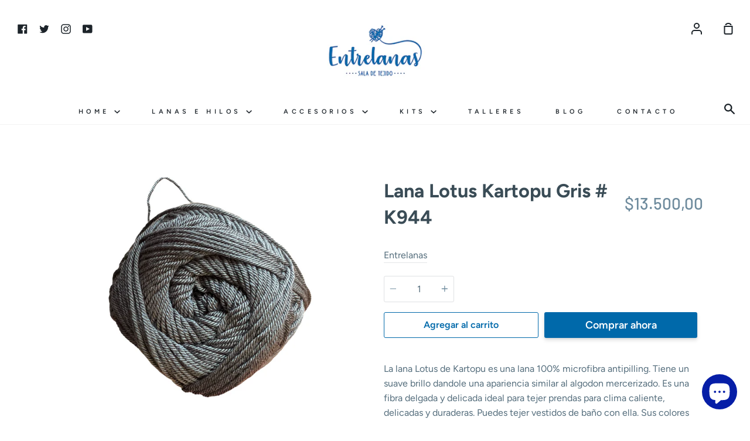

--- FILE ---
content_type: text/html; charset=utf-8
request_url: https://www.entrelanas.com/products/lana-lotus-kartopu-gris-k944
body_size: 25050
content:
<!doctype html>
<!--[if IE 9]> <html class="ie9 no-js supports-no-cookies container-layout" lang="es"> <![endif]-->
<!--[if (gt IE 9)|!(IE)]><!--> <html class="no-js supports-no-cookies container-layout" lang="es"> <!--<![endif]-->
<head>
  <meta charset="utf-8">
  <meta http-equiv="X-UA-Compatible" content="IE=edge">
  <meta name="viewport" content="width=device-width,initial-scale=1">
  <meta name="theme-color" content="#ed2575">
  <link rel="canonical" href="https://www.entrelanas.com/products/lana-lotus-kartopu-gris-k944">

  <!-- ======================= Story Theme V1.3.0 ========================= -->

  

  
  <title>
    Lana Lotus Kartopu Gris # K944
    
    
    
      &ndash; Entrelanas Sala de Tejido
    
  </title>

  
    <meta name="description" content="La lana Lotus de Kartopu es una lana 100% microfibra antipilling. Tiene un suave brillo dandole una apariencia similar al algodon mercerizado. Es una fibra delgada y delicada ideal para tejer prendas para clima caliente, delicadas y duraderas. Puedes tejer vestidos de baño con ella. Sus colores son fuertes y estables. ">
  

  <!-- /snippets/social-sharing.liquid --><meta property="og:site_name" content="Entrelanas Sala de Tejido">
<meta property="og:url" content="https://www.entrelanas.com/products/lana-lotus-kartopu-gris-k944">
<meta property="og:title" content="Lana Lotus Kartopu Gris # K944">
<meta property="og:type" content="product">
<meta property="og:description" content="La lana Lotus de Kartopu es una lana 100% microfibra antipilling. Tiene un suave brillo dandole una apariencia similar al algodon mercerizado. Es una fibra delgada y delicada ideal para tejer prendas para clima caliente, delicadas y duraderas. Puedes tejer vestidos de baño con ella. Sus colores son fuertes y estables. "><meta property="og:price:amount" content="13.500,00">
  <meta property="og:price:currency" content="COP"><meta property="og:image" content="http://www.entrelanas.com/cdn/shop/products/lana-kartopu-lotus-gris-K944-1-LKLK944.png?v=1656194161">
      <meta property="og:image:secure_url" content="https://www.entrelanas.com/cdn/shop/products/lana-kartopu-lotus-gris-K944-1-LKLK944.png?v=1656194161">
      <meta property="og:image:height" content="1800">
      <meta property="og:image:width" content="2400"><meta property="og:image" content="http://www.entrelanas.com/cdn/shop/products/lana-kartopu-lotus-gris-K944-2-LKLK944.png?v=1656194188">
      <meta property="og:image:secure_url" content="https://www.entrelanas.com/cdn/shop/products/lana-kartopu-lotus-gris-K944-2-LKLK944.png?v=1656194188">
      <meta property="og:image:height" content="2400">
      <meta property="og:image:width" content="1800">


<meta name="twitter:site" content="@entrelanascolombia">
<meta name="twitter:card" content="summary_large_image">
<meta name="twitter:title" content="Lana Lotus Kartopu Gris # K944">
<meta name="twitter:description" content="La lana Lotus de Kartopu es una lana 100% microfibra antipilling. Tiene un suave brillo dandole una apariencia similar al algodon mercerizado. Es una fibra delgada y delicada ideal para tejer prendas para clima caliente, delicadas y duraderas. Puedes tejer vestidos de baño con ella. Sus colores son fuertes y estables. ">


  <link href="//www.entrelanas.com/cdn/shop/t/3/assets/theme.scss.css?v=60875164767400851991762295952" rel="stylesheet" type="text/css" media="all" />

  <script>
    document.documentElement.className = document.documentElement.className.replace('no-js', 'js');

    window.theme = {
      routes: {
        product_recommendations_url: '/recommendations/products',
      },
      strings: {
        addToCart: "Agregar al carrito",
        soldOut: "Agotado",
        unavailable: "No disponible"
      },
      moneyFormat: "${{amount_with_comma_separator}}",
      version: '1.3.0'
    };
  </script>

  

  <!--[if (gt IE 9)|!(IE)]><!--><script src="//www.entrelanas.com/cdn/shop/t/3/assets/theme.js?v=129500885989382899361589918336" defer="defer"></script><!--<![endif]-->
  <!--[if lt IE 9]><script src="//www.entrelanas.com/cdn/shop/t/3/assets/theme.js?v=129500885989382899361589918336"></script><![endif]-->


  <script>window.performance && window.performance.mark && window.performance.mark('shopify.content_for_header.start');</script><meta name="google-site-verification" content="GsqFeg_oYvArm7t4u8FKIFExQyW-7Rkl0cO9qP7Lfhw">
<meta id="shopify-digital-wallet" name="shopify-digital-wallet" content="/38870188164/digital_wallets/dialog">
<link rel="alternate" type="application/json+oembed" href="https://www.entrelanas.com/products/lana-lotus-kartopu-gris-k944.oembed">
<script async="async" src="/checkouts/internal/preloads.js?locale=es-CO"></script>
<script id="shopify-features" type="application/json">{"accessToken":"2753de1eac1a9a4079809c7a7699c13a","betas":["rich-media-storefront-analytics"],"domain":"www.entrelanas.com","predictiveSearch":true,"shopId":38870188164,"locale":"es"}</script>
<script>var Shopify = Shopify || {};
Shopify.shop = "entrelanascolombia.myshopify.com";
Shopify.locale = "es";
Shopify.currency = {"active":"COP","rate":"1.0"};
Shopify.country = "CO";
Shopify.theme = {"name":"Story","id":96992166020,"schema_name":"Story","schema_version":"1.3.0","theme_store_id":864,"role":"main"};
Shopify.theme.handle = "null";
Shopify.theme.style = {"id":null,"handle":null};
Shopify.cdnHost = "www.entrelanas.com/cdn";
Shopify.routes = Shopify.routes || {};
Shopify.routes.root = "/";</script>
<script type="module">!function(o){(o.Shopify=o.Shopify||{}).modules=!0}(window);</script>
<script>!function(o){function n(){var o=[];function n(){o.push(Array.prototype.slice.apply(arguments))}return n.q=o,n}var t=o.Shopify=o.Shopify||{};t.loadFeatures=n(),t.autoloadFeatures=n()}(window);</script>
<script id="shop-js-analytics" type="application/json">{"pageType":"product"}</script>
<script defer="defer" async type="module" src="//www.entrelanas.com/cdn/shopifycloud/shop-js/modules/v2/client.init-shop-cart-sync_-aut3ZVe.es.esm.js"></script>
<script defer="defer" async type="module" src="//www.entrelanas.com/cdn/shopifycloud/shop-js/modules/v2/chunk.common_jR-HGkUL.esm.js"></script>
<script type="module">
  await import("//www.entrelanas.com/cdn/shopifycloud/shop-js/modules/v2/client.init-shop-cart-sync_-aut3ZVe.es.esm.js");
await import("//www.entrelanas.com/cdn/shopifycloud/shop-js/modules/v2/chunk.common_jR-HGkUL.esm.js");

  window.Shopify.SignInWithShop?.initShopCartSync?.({"fedCMEnabled":true,"windoidEnabled":true});

</script>
<script id="__st">var __st={"a":38870188164,"offset":-18000,"reqid":"d0721ebe-758f-4565-890a-395fc23df8f7-1768950570","pageurl":"www.entrelanas.com\/products\/lana-lotus-kartopu-gris-k944","u":"70485afa527f","p":"product","rtyp":"product","rid":6887300333700};</script>
<script>window.ShopifyPaypalV4VisibilityTracking = true;</script>
<script id="captcha-bootstrap">!function(){'use strict';const t='contact',e='account',n='new_comment',o=[[t,t],['blogs',n],['comments',n],[t,'customer']],c=[[e,'customer_login'],[e,'guest_login'],[e,'recover_customer_password'],[e,'create_customer']],r=t=>t.map((([t,e])=>`form[action*='/${t}']:not([data-nocaptcha='true']) input[name='form_type'][value='${e}']`)).join(','),a=t=>()=>t?[...document.querySelectorAll(t)].map((t=>t.form)):[];function s(){const t=[...o],e=r(t);return a(e)}const i='password',u='form_key',d=['recaptcha-v3-token','g-recaptcha-response','h-captcha-response',i],f=()=>{try{return window.sessionStorage}catch{return}},m='__shopify_v',_=t=>t.elements[u];function p(t,e,n=!1){try{const o=window.sessionStorage,c=JSON.parse(o.getItem(e)),{data:r}=function(t){const{data:e,action:n}=t;return t[m]||n?{data:e,action:n}:{data:t,action:n}}(c);for(const[e,n]of Object.entries(r))t.elements[e]&&(t.elements[e].value=n);n&&o.removeItem(e)}catch(o){console.error('form repopulation failed',{error:o})}}const l='form_type',E='cptcha';function T(t){t.dataset[E]=!0}const w=window,h=w.document,L='Shopify',v='ce_forms',y='captcha';let A=!1;((t,e)=>{const n=(g='f06e6c50-85a8-45c8-87d0-21a2b65856fe',I='https://cdn.shopify.com/shopifycloud/storefront-forms-hcaptcha/ce_storefront_forms_captcha_hcaptcha.v1.5.2.iife.js',D={infoText:'Protegido por hCaptcha',privacyText:'Privacidad',termsText:'Términos'},(t,e,n)=>{const o=w[L][v],c=o.bindForm;if(c)return c(t,g,e,D).then(n);var r;o.q.push([[t,g,e,D],n]),r=I,A||(h.body.append(Object.assign(h.createElement('script'),{id:'captcha-provider',async:!0,src:r})),A=!0)});var g,I,D;w[L]=w[L]||{},w[L][v]=w[L][v]||{},w[L][v].q=[],w[L][y]=w[L][y]||{},w[L][y].protect=function(t,e){n(t,void 0,e),T(t)},Object.freeze(w[L][y]),function(t,e,n,w,h,L){const[v,y,A,g]=function(t,e,n){const i=e?o:[],u=t?c:[],d=[...i,...u],f=r(d),m=r(i),_=r(d.filter((([t,e])=>n.includes(e))));return[a(f),a(m),a(_),s()]}(w,h,L),I=t=>{const e=t.target;return e instanceof HTMLFormElement?e:e&&e.form},D=t=>v().includes(t);t.addEventListener('submit',(t=>{const e=I(t);if(!e)return;const n=D(e)&&!e.dataset.hcaptchaBound&&!e.dataset.recaptchaBound,o=_(e),c=g().includes(e)&&(!o||!o.value);(n||c)&&t.preventDefault(),c&&!n&&(function(t){try{if(!f())return;!function(t){const e=f();if(!e)return;const n=_(t);if(!n)return;const o=n.value;o&&e.removeItem(o)}(t);const e=Array.from(Array(32),(()=>Math.random().toString(36)[2])).join('');!function(t,e){_(t)||t.append(Object.assign(document.createElement('input'),{type:'hidden',name:u})),t.elements[u].value=e}(t,e),function(t,e){const n=f();if(!n)return;const o=[...t.querySelectorAll(`input[type='${i}']`)].map((({name:t})=>t)),c=[...d,...o],r={};for(const[a,s]of new FormData(t).entries())c.includes(a)||(r[a]=s);n.setItem(e,JSON.stringify({[m]:1,action:t.action,data:r}))}(t,e)}catch(e){console.error('failed to persist form',e)}}(e),e.submit())}));const S=(t,e)=>{t&&!t.dataset[E]&&(n(t,e.some((e=>e===t))),T(t))};for(const o of['focusin','change'])t.addEventListener(o,(t=>{const e=I(t);D(e)&&S(e,y())}));const B=e.get('form_key'),M=e.get(l),P=B&&M;t.addEventListener('DOMContentLoaded',(()=>{const t=y();if(P)for(const e of t)e.elements[l].value===M&&p(e,B);[...new Set([...A(),...v().filter((t=>'true'===t.dataset.shopifyCaptcha))])].forEach((e=>S(e,t)))}))}(h,new URLSearchParams(w.location.search),n,t,e,['guest_login'])})(!0,!0)}();</script>
<script integrity="sha256-4kQ18oKyAcykRKYeNunJcIwy7WH5gtpwJnB7kiuLZ1E=" data-source-attribution="shopify.loadfeatures" defer="defer" src="//www.entrelanas.com/cdn/shopifycloud/storefront/assets/storefront/load_feature-a0a9edcb.js" crossorigin="anonymous"></script>
<script data-source-attribution="shopify.dynamic_checkout.dynamic.init">var Shopify=Shopify||{};Shopify.PaymentButton=Shopify.PaymentButton||{isStorefrontPortableWallets:!0,init:function(){window.Shopify.PaymentButton.init=function(){};var t=document.createElement("script");t.src="https://www.entrelanas.com/cdn/shopifycloud/portable-wallets/latest/portable-wallets.es.js",t.type="module",document.head.appendChild(t)}};
</script>
<script data-source-attribution="shopify.dynamic_checkout.buyer_consent">
  function portableWalletsHideBuyerConsent(e){var t=document.getElementById("shopify-buyer-consent"),n=document.getElementById("shopify-subscription-policy-button");t&&n&&(t.classList.add("hidden"),t.setAttribute("aria-hidden","true"),n.removeEventListener("click",e))}function portableWalletsShowBuyerConsent(e){var t=document.getElementById("shopify-buyer-consent"),n=document.getElementById("shopify-subscription-policy-button");t&&n&&(t.classList.remove("hidden"),t.removeAttribute("aria-hidden"),n.addEventListener("click",e))}window.Shopify?.PaymentButton&&(window.Shopify.PaymentButton.hideBuyerConsent=portableWalletsHideBuyerConsent,window.Shopify.PaymentButton.showBuyerConsent=portableWalletsShowBuyerConsent);
</script>
<script>
  function portableWalletsCleanup(e){e&&e.src&&console.error("Failed to load portable wallets script "+e.src);var t=document.querySelectorAll("shopify-accelerated-checkout .shopify-payment-button__skeleton, shopify-accelerated-checkout-cart .wallet-cart-button__skeleton"),e=document.getElementById("shopify-buyer-consent");for(let e=0;e<t.length;e++)t[e].remove();e&&e.remove()}function portableWalletsNotLoadedAsModule(e){e instanceof ErrorEvent&&"string"==typeof e.message&&e.message.includes("import.meta")&&"string"==typeof e.filename&&e.filename.includes("portable-wallets")&&(window.removeEventListener("error",portableWalletsNotLoadedAsModule),window.Shopify.PaymentButton.failedToLoad=e,"loading"===document.readyState?document.addEventListener("DOMContentLoaded",window.Shopify.PaymentButton.init):window.Shopify.PaymentButton.init())}window.addEventListener("error",portableWalletsNotLoadedAsModule);
</script>

<script type="module" src="https://www.entrelanas.com/cdn/shopifycloud/portable-wallets/latest/portable-wallets.es.js" onError="portableWalletsCleanup(this)" crossorigin="anonymous"></script>
<script nomodule>
  document.addEventListener("DOMContentLoaded", portableWalletsCleanup);
</script>

<link id="shopify-accelerated-checkout-styles" rel="stylesheet" media="screen" href="https://www.entrelanas.com/cdn/shopifycloud/portable-wallets/latest/accelerated-checkout-backwards-compat.css" crossorigin="anonymous">
<style id="shopify-accelerated-checkout-cart">
        #shopify-buyer-consent {
  margin-top: 1em;
  display: inline-block;
  width: 100%;
}

#shopify-buyer-consent.hidden {
  display: none;
}

#shopify-subscription-policy-button {
  background: none;
  border: none;
  padding: 0;
  text-decoration: underline;
  font-size: inherit;
  cursor: pointer;
}

#shopify-subscription-policy-button::before {
  box-shadow: none;
}

      </style>

<script>window.performance && window.performance.mark && window.performance.mark('shopify.content_for_header.end');</script>
<img src="https://tracker.metricool.com/c3po.jpg?hash=243cbd3e587733e503ec5d2e302f37d9"/>

  
  <!-- "snippets/bookthatapp-widgets.liquid" was not rendered, the associated app was uninstalled -->
<!-- Rule Script Start --><script>window.checkout = {"note":null,"attributes":{},"original_total_price":0,"total_price":0,"total_discount":0,"total_weight":0.0,"item_count":0,"items":[],"requires_shipping":false,"currency":"COP","items_subtotal_price":0,"cart_level_discount_applications":[],"checkout_charge_amount":0};window.price_format = "${{amount_with_comma_separator}}";</script><!-- Rule Script End -->
 <meta name="google-site-verification" content="2c3vXXBSauoR301v5fojfHAzMsrvNukv-UsgguFrm_U" />
<!-- BEGIN app block: shopify://apps/hulk-form-builder/blocks/app-embed/b6b8dd14-356b-4725-a4ed-77232212b3c3 --><!-- BEGIN app snippet: hulkapps-formbuilder-theme-ext --><script type="text/javascript">
  
  if (typeof window.formbuilder_customer != "object") {
        window.formbuilder_customer = {}
  }

  window.hulkFormBuilder = {
    form_data: {"form_AkJDAakEiORnzI6uAjATuA":{"uuid":"AkJDAakEiORnzI6uAjATuA","form_name":"Inscripción Red de Sueños","form_data":{"div_back_gradient_1":"#fff","div_back_gradient_2":"#fff","back_color":"#091ddc","form_title":"\u003ch3\u003eInscripci\u0026oacute;n Red de Sue\u0026ntilde;os\u003c\/h3\u003e\n","form_submit":"Enviar","after_submit":"hideAndmessage","after_submit_msg":"\u003cp\u003e🎉 \u0026iexcl;Gracias por inscribirte en \u003cstrong\u003eRed de Sue\u0026ntilde;os\u003c\/strong\u003e! 🧵\u003c\/p\u003e\n\n\u003cp\u003eEstamos muy felices de contar contigo en esta red de tejido colectivo que transformar\u0026aacute; Punta Arena, Tierra Bomba.\u003c\/p\u003e\n\n\u003cp\u003e👉 Ahora, \u0026uacute;nete a nuestro grupo de WhatsApp para recibir toda la informaci\u0026oacute;n, materiales y actualizaciones:\u003c\/p\u003e\n\n\u003cp\u003e\u003ca href=\"https:\/\/chat.whatsapp.com\/L8L0LQ04jkQ9Cghc8G4RWY\" style=\"color:#2c7a7b; font-weight:bold;\" target=\"_blank\"\u003eHaz clic aqu\u0026iacute; para unirte al grupo\u003c\/a\u003e\u003c\/p\u003e\n\n\u003cp\u003e\u0026iexcl;Gracias por tejer este sue\u0026ntilde;o con nosotras! 💙🌴\u003c\/p\u003e\n","captcha_enable":"no","label_style":"blockLabels","input_border_radius":"2","back_type":"transparent","input_back_color":"#fff","input_back_color_hover":"#fff","back_shadow":"none","label_font_clr":"#333333","input_font_clr":"#333333","button_align":"fullBtn","button_clr":"#fff","button_back_clr":"#12008e","button_border_radius":"2","form_width":"600px","form_border_size":"2","form_border_clr":"#1a38f1","form_border_radius":"1","label_font_size":"14","input_font_size":"12","button_font_size":"16","form_padding":"35","input_border_color":"#ccc","input_border_color_hover":"#ccc","btn_border_clr":"#333333","btn_border_size":"1","form_name":"Inscripción Red de Sueños","":"","form_emails":"contacto@entrelanas.com","admin_email_subject":"New form submission received.","admin_email_message":"Hi [first-name of store owner],\u003cbr\u003eSomeone just submitted a response to your form.\u003cbr\u003ePlease find the details below:","form_access_message":"\u003cp\u003ePlease login to access the form\u003cbr\u003eDo not have an account? Create account\u003c\/p\u003e","notification_email_send":true,"capture_form_submission_counts":"yes","prefix_input_text":"RS","custom_count_number":"1","form_description":"\u003cp\u003eGracias por aceptar esta invitaci\u0026oacute;n y querer tejer el cielo con nosotros. Por favor diligencia el siguiente formulario y elige la forma en la que quieres participar de esta convocatoria.\u0026nbsp;\u003c\/p\u003e\n","formElements":[{"type":"text","position":0,"label":"Nombre","customClass":"","halfwidth":"yes","Conditions":{},"page_number":1,"required":"yes"},{"type":"text","position":1,"label":"Apellido","halfwidth":"yes","Conditions":{},"page_number":1,"required":"yes"},{"type":"email","position":2,"label":"Email","required":"yes","email_confirm":"yes","Conditions":{},"page_number":1},{"Conditions":{},"type":"text","position":3,"label":"Teléfono","required":"yes","page_number":1},{"Conditions":{},"type":"text","position":4,"label":"Ciudad ","required":"no","page_number":1},{"type":"select","position":5,"label":"Modalidad de Participación","values":"1. Tejer Desde Casa\n2. Dona Material","Conditions":{},"page_number":1,"required":"yes","elementCost":{}}]},"is_spam_form":false,"shop_uuid":"ayDcWfNufNSQNyyGZSIwnA","shop_timezone":"America\/Bogota","shop_id":141755,"shop_is_after_submit_enabled":false,"shop_shopify_plan":"basic","shop_shopify_domain":"entrelanascolombia.myshopify.com","shop_remove_watermark":false,"shop_created_at":"2025-07-03T15:11:08.622-05:00"},"form_vaPAj2NlUeQ2n6MnFNbO5g":{"uuid":"vaPAj2NlUeQ2n6MnFNbO5g","form_name":"Taller Pulpos Para Bebés Prematuros","form_data":{"div_back_gradient_1":"#fff","div_back_gradient_2":"#fff","back_color":"#fff","form_title":"\u003ch3\u003ePreInscripci\u0026oacute;n Taller de Pulpos\u003c\/h3\u003e\n","form_submit":"Enviar Formulario","after_submit":"hideAndmessage","after_submit_msg":"\u003cp\u003eGracias por querer tejer El Hilo Para La Vida, en breve nos comunicaremos por whatsapp para continuar el proceso.\u003c\/p\u003e\n","captcha_enable":"no","label_style":"blockLabels","input_border_radius":"2","back_type":"transparent","input_back_color":"#fff","input_back_color_hover":"#fff","back_shadow":"none","label_font_clr":"#333333","input_font_clr":"#333333","button_align":"fullBtn","button_clr":"#fff","button_back_clr":"#9b1dfc","button_border_radius":"2","form_width":"600px","form_border_size":"2","form_border_clr":"#c7c7c7","form_border_radius":"1","label_font_size":"14","input_font_size":"12","button_font_size":"16","form_padding":"35","input_border_color":"#ccc","input_border_color_hover":"#ccc","btn_border_clr":"#333333","btn_border_size":"1","form_name":"Taller Pulpos Para Bebés Prematuros","":"","form_access_message":"\u003cp\u003ePlease login to access the form\u003cbr\u003eDo not have an account? Create account\u003c\/p\u003e","formElements":[{"type":"text","position":0,"label":"Nombre","customClass":"","halfwidth":"yes","Conditions":{},"page_number":1},{"type":"text","position":1,"label":"Apellido","halfwidth":"yes","Conditions":{},"page_number":1},{"Conditions":{},"type":"text","position":2,"label":"Numero Celular","required":"yes","halfwidth":"no","centerfield":"no","page_number":1},{"type":"email","position":3,"label":"Email","required":"yes","email_confirm":"yes","Conditions":{},"page_number":1},{"Conditions":{},"type":"multipleCheckbox","position":4,"label":"Sabes Tejer Amigurumis?","required":"yes","values":"Si\nNo","elementCost":{},"page_number":1},{"Conditions":{},"type":"multipleCheckbox","position":5,"label":"Sabes Tejer el Anillo Magico?","required":"yes","values":"Si\nNo","elementCost":{},"page_number":1},{"Conditions":{},"type":"multipleCheckbox","position":6,"label":"Te Comprometes a Nunca Vender un Pulpo tejido?","required":"yes","values":"Si\nNo","elementCost":{},"page_number":1},{"Conditions":{},"type":"checkbox","position":7,"label":"Me Comprometo a Tejer Minimo 1 Pulpo al mes para el programa","result_in_yes_no":"yes","required":"yes","page_number":1}]},"is_spam_form":false,"shop_uuid":"ayDcWfNufNSQNyyGZSIwnA","shop_timezone":"America\/Bogota","shop_id":141755,"shop_is_after_submit_enabled":false,"shop_shopify_plan":"basic","shop_shopify_domain":"entrelanascolombia.myshopify.com","shop_remove_watermark":false,"shop_created_at":"2025-07-03T15:11:08.622-05:00"}},
    shop_data: {"shop_ayDcWfNufNSQNyyGZSIwnA":{"shop_uuid":"ayDcWfNufNSQNyyGZSIwnA","shop_timezone":"America\/Bogota","shop_id":141755,"shop_is_after_submit_enabled":false,"shop_shopify_plan":"Basic","shop_shopify_domain":"entrelanascolombia.myshopify.com","shop_created_at":"2025-07-03T15:11:08.622-05:00","is_skip_metafield":false,"shop_deleted":false,"shop_disabled":false}},
    settings_data: {"shop_settings":{"shop_customise_msgs":[],"default_customise_msgs":{"is_required":"is required","thank_you":"Thank you! The form was submitted successfully.","processing":"Processing...","valid_data":"Please provide valid data","valid_email":"Provide valid email format","valid_tags":"HTML Tags are not allowed","valid_phone":"Provide valid phone number","valid_captcha":"Please provide valid captcha response","valid_url":"Provide valid URL","only_number_alloud":"Provide valid number in","number_less":"must be less than","number_more":"must be more than","image_must_less":"Image must be less than 20MB","image_number":"Images allowed","image_extension":"Invalid extension! Please provide image file","error_image_upload":"Error in image upload. Please try again.","error_file_upload":"Error in file upload. Please try again.","your_response":"Your response","error_form_submit":"Error occur.Please try again after sometime.","email_submitted":"Form with this email is already submitted","invalid_email_by_zerobounce":"The email address you entered appears to be invalid. Please check it and try again.","download_file":"Download file","card_details_invalid":"Your card details are invalid","card_details":"Card details","please_enter_card_details":"Please enter card details","card_number":"Card number","exp_mm":"Exp MM","exp_yy":"Exp YY","crd_cvc":"CVV","payment_value":"Payment amount","please_enter_payment_amount":"Please enter payment amount","address1":"Address line 1","address2":"Address line 2","city":"City","province":"Province","zipcode":"Zip code","country":"Country","blocked_domain":"This form does not accept addresses from","file_must_less":"File must be less than 20MB","file_extension":"Invalid extension! Please provide file","only_file_number_alloud":"files allowed","previous":"Previous","next":"Next","must_have_a_input":"Please enter at least one field.","please_enter_required_data":"Please enter required data","atleast_one_special_char":"Include at least one special character","atleast_one_lowercase_char":"Include at least one lowercase character","atleast_one_uppercase_char":"Include at least one uppercase character","atleast_one_number":"Include at least one number","must_have_8_chars":"Must have 8 characters long","be_between_8_and_12_chars":"Be between 8 and 12 characters long","please_select":"Please Select","phone_submitted":"Form with this phone number is already submitted","user_res_parse_error":"Error while submitting the form","valid_same_values":"values must be same","product_choice_clear_selection":"Clear Selection","picture_choice_clear_selection":"Clear Selection","remove_all_for_file_image_upload":"Remove All","invalid_file_type_for_image_upload":"You can't upload files of this type.","invalid_file_type_for_signature_upload":"You can't upload files of this type.","max_files_exceeded_for_file_upload":"You can not upload any more files.","max_files_exceeded_for_image_upload":"You can not upload any more files.","file_already_exist":"File already uploaded","max_limit_exceed":"You have added the maximum number of text fields.","cancel_upload_for_file_upload":"Cancel upload","cancel_upload_for_image_upload":"Cancel upload","cancel_upload_for_signature_upload":"Cancel upload"},"shop_blocked_domains":[]}},
    features_data: {"shop_plan_features":{"shop_plan_features":["unlimited-forms","full-design-customization","export-form-submissions","multiple-recipients-for-form-submissions","multiple-admin-notifications","enable-captcha","unlimited-file-uploads","save-submitted-form-data","set-auto-response-message","conditional-logic","form-banner","save-as-draft-facility","include-user-response-in-admin-email","disable-form-submission","file-upload"]}},
    shop: null,
    shop_id: null,
    plan_features: null,
    validateDoubleQuotes: false,
    assets: {
      extraFunctions: "https://cdn.shopify.com/extensions/019bb5ee-ec40-7527-955d-c1b8751eb060/form-builder-by-hulkapps-50/assets/extra-functions.js",
      extraStyles: "https://cdn.shopify.com/extensions/019bb5ee-ec40-7527-955d-c1b8751eb060/form-builder-by-hulkapps-50/assets/extra-styles.css",
      bootstrapStyles: "https://cdn.shopify.com/extensions/019bb5ee-ec40-7527-955d-c1b8751eb060/form-builder-by-hulkapps-50/assets/theme-app-extension-bootstrap.css"
    },
    translations: {
      htmlTagNotAllowed: "HTML Tags are not allowed",
      sqlQueryNotAllowed: "SQL Queries are not allowed",
      doubleQuoteNotAllowed: "Double quotes are not allowed",
      vorwerkHttpWwwNotAllowed: "The words \u0026#39;http\u0026#39; and \u0026#39;www\u0026#39; are not allowed. Please remove them and try again.",
      maxTextFieldsReached: "You have added the maximum number of text fields.",
      avoidNegativeWords: "Avoid negative words: Don\u0026#39;t use negative words in your contact message.",
      customDesignOnly: "This form is for custom designs requests. For general inquiries please contact our team at info@stagheaddesigns.com",
      zerobounceApiErrorMsg: "We couldn\u0026#39;t verify your email due to a technical issue. Please try again later.",
    }

  }

  

  window.FbThemeAppExtSettingsHash = {}
  
</script><!-- END app snippet --><!-- END app block --><script src="https://cdn.shopify.com/extensions/e8878072-2f6b-4e89-8082-94b04320908d/inbox-1254/assets/inbox-chat-loader.js" type="text/javascript" defer="defer"></script>
<script src="https://cdn.shopify.com/extensions/019bb5ee-ec40-7527-955d-c1b8751eb060/form-builder-by-hulkapps-50/assets/form-builder-script.js" type="text/javascript" defer="defer"></script>
<link href="https://monorail-edge.shopifysvc.com" rel="dns-prefetch">
<script>(function(){if ("sendBeacon" in navigator && "performance" in window) {try {var session_token_from_headers = performance.getEntriesByType('navigation')[0].serverTiming.find(x => x.name == '_s').description;} catch {var session_token_from_headers = undefined;}var session_cookie_matches = document.cookie.match(/_shopify_s=([^;]*)/);var session_token_from_cookie = session_cookie_matches && session_cookie_matches.length === 2 ? session_cookie_matches[1] : "";var session_token = session_token_from_headers || session_token_from_cookie || "";function handle_abandonment_event(e) {var entries = performance.getEntries().filter(function(entry) {return /monorail-edge.shopifysvc.com/.test(entry.name);});if (!window.abandonment_tracked && entries.length === 0) {window.abandonment_tracked = true;var currentMs = Date.now();var navigation_start = performance.timing.navigationStart;var payload = {shop_id: 38870188164,url: window.location.href,navigation_start,duration: currentMs - navigation_start,session_token,page_type: "product"};window.navigator.sendBeacon("https://monorail-edge.shopifysvc.com/v1/produce", JSON.stringify({schema_id: "online_store_buyer_site_abandonment/1.1",payload: payload,metadata: {event_created_at_ms: currentMs,event_sent_at_ms: currentMs}}));}}window.addEventListener('pagehide', handle_abandonment_event);}}());</script>
<script id="web-pixels-manager-setup">(function e(e,d,r,n,o){if(void 0===o&&(o={}),!Boolean(null===(a=null===(i=window.Shopify)||void 0===i?void 0:i.analytics)||void 0===a?void 0:a.replayQueue)){var i,a;window.Shopify=window.Shopify||{};var t=window.Shopify;t.analytics=t.analytics||{};var s=t.analytics;s.replayQueue=[],s.publish=function(e,d,r){return s.replayQueue.push([e,d,r]),!0};try{self.performance.mark("wpm:start")}catch(e){}var l=function(){var e={modern:/Edge?\/(1{2}[4-9]|1[2-9]\d|[2-9]\d{2}|\d{4,})\.\d+(\.\d+|)|Firefox\/(1{2}[4-9]|1[2-9]\d|[2-9]\d{2}|\d{4,})\.\d+(\.\d+|)|Chrom(ium|e)\/(9{2}|\d{3,})\.\d+(\.\d+|)|(Maci|X1{2}).+ Version\/(15\.\d+|(1[6-9]|[2-9]\d|\d{3,})\.\d+)([,.]\d+|)( \(\w+\)|)( Mobile\/\w+|) Safari\/|Chrome.+OPR\/(9{2}|\d{3,})\.\d+\.\d+|(CPU[ +]OS|iPhone[ +]OS|CPU[ +]iPhone|CPU IPhone OS|CPU iPad OS)[ +]+(15[._]\d+|(1[6-9]|[2-9]\d|\d{3,})[._]\d+)([._]\d+|)|Android:?[ /-](13[3-9]|1[4-9]\d|[2-9]\d{2}|\d{4,})(\.\d+|)(\.\d+|)|Android.+Firefox\/(13[5-9]|1[4-9]\d|[2-9]\d{2}|\d{4,})\.\d+(\.\d+|)|Android.+Chrom(ium|e)\/(13[3-9]|1[4-9]\d|[2-9]\d{2}|\d{4,})\.\d+(\.\d+|)|SamsungBrowser\/([2-9]\d|\d{3,})\.\d+/,legacy:/Edge?\/(1[6-9]|[2-9]\d|\d{3,})\.\d+(\.\d+|)|Firefox\/(5[4-9]|[6-9]\d|\d{3,})\.\d+(\.\d+|)|Chrom(ium|e)\/(5[1-9]|[6-9]\d|\d{3,})\.\d+(\.\d+|)([\d.]+$|.*Safari\/(?![\d.]+ Edge\/[\d.]+$))|(Maci|X1{2}).+ Version\/(10\.\d+|(1[1-9]|[2-9]\d|\d{3,})\.\d+)([,.]\d+|)( \(\w+\)|)( Mobile\/\w+|) Safari\/|Chrome.+OPR\/(3[89]|[4-9]\d|\d{3,})\.\d+\.\d+|(CPU[ +]OS|iPhone[ +]OS|CPU[ +]iPhone|CPU IPhone OS|CPU iPad OS)[ +]+(10[._]\d+|(1[1-9]|[2-9]\d|\d{3,})[._]\d+)([._]\d+|)|Android:?[ /-](13[3-9]|1[4-9]\d|[2-9]\d{2}|\d{4,})(\.\d+|)(\.\d+|)|Mobile Safari.+OPR\/([89]\d|\d{3,})\.\d+\.\d+|Android.+Firefox\/(13[5-9]|1[4-9]\d|[2-9]\d{2}|\d{4,})\.\d+(\.\d+|)|Android.+Chrom(ium|e)\/(13[3-9]|1[4-9]\d|[2-9]\d{2}|\d{4,})\.\d+(\.\d+|)|Android.+(UC? ?Browser|UCWEB|U3)[ /]?(15\.([5-9]|\d{2,})|(1[6-9]|[2-9]\d|\d{3,})\.\d+)\.\d+|SamsungBrowser\/(5\.\d+|([6-9]|\d{2,})\.\d+)|Android.+MQ{2}Browser\/(14(\.(9|\d{2,})|)|(1[5-9]|[2-9]\d|\d{3,})(\.\d+|))(\.\d+|)|K[Aa][Ii]OS\/(3\.\d+|([4-9]|\d{2,})\.\d+)(\.\d+|)/},d=e.modern,r=e.legacy,n=navigator.userAgent;return n.match(d)?"modern":n.match(r)?"legacy":"unknown"}(),u="modern"===l?"modern":"legacy",c=(null!=n?n:{modern:"",legacy:""})[u],f=function(e){return[e.baseUrl,"/wpm","/b",e.hashVersion,"modern"===e.buildTarget?"m":"l",".js"].join("")}({baseUrl:d,hashVersion:r,buildTarget:u}),m=function(e){var d=e.version,r=e.bundleTarget,n=e.surface,o=e.pageUrl,i=e.monorailEndpoint;return{emit:function(e){var a=e.status,t=e.errorMsg,s=(new Date).getTime(),l=JSON.stringify({metadata:{event_sent_at_ms:s},events:[{schema_id:"web_pixels_manager_load/3.1",payload:{version:d,bundle_target:r,page_url:o,status:a,surface:n,error_msg:t},metadata:{event_created_at_ms:s}}]});if(!i)return console&&console.warn&&console.warn("[Web Pixels Manager] No Monorail endpoint provided, skipping logging."),!1;try{return self.navigator.sendBeacon.bind(self.navigator)(i,l)}catch(e){}var u=new XMLHttpRequest;try{return u.open("POST",i,!0),u.setRequestHeader("Content-Type","text/plain"),u.send(l),!0}catch(e){return console&&console.warn&&console.warn("[Web Pixels Manager] Got an unhandled error while logging to Monorail."),!1}}}}({version:r,bundleTarget:l,surface:e.surface,pageUrl:self.location.href,monorailEndpoint:e.monorailEndpoint});try{o.browserTarget=l,function(e){var d=e.src,r=e.async,n=void 0===r||r,o=e.onload,i=e.onerror,a=e.sri,t=e.scriptDataAttributes,s=void 0===t?{}:t,l=document.createElement("script"),u=document.querySelector("head"),c=document.querySelector("body");if(l.async=n,l.src=d,a&&(l.integrity=a,l.crossOrigin="anonymous"),s)for(var f in s)if(Object.prototype.hasOwnProperty.call(s,f))try{l.dataset[f]=s[f]}catch(e){}if(o&&l.addEventListener("load",o),i&&l.addEventListener("error",i),u)u.appendChild(l);else{if(!c)throw new Error("Did not find a head or body element to append the script");c.appendChild(l)}}({src:f,async:!0,onload:function(){if(!function(){var e,d;return Boolean(null===(d=null===(e=window.Shopify)||void 0===e?void 0:e.analytics)||void 0===d?void 0:d.initialized)}()){var d=window.webPixelsManager.init(e)||void 0;if(d){var r=window.Shopify.analytics;r.replayQueue.forEach((function(e){var r=e[0],n=e[1],o=e[2];d.publishCustomEvent(r,n,o)})),r.replayQueue=[],r.publish=d.publishCustomEvent,r.visitor=d.visitor,r.initialized=!0}}},onerror:function(){return m.emit({status:"failed",errorMsg:"".concat(f," has failed to load")})},sri:function(e){var d=/^sha384-[A-Za-z0-9+/=]+$/;return"string"==typeof e&&d.test(e)}(c)?c:"",scriptDataAttributes:o}),m.emit({status:"loading"})}catch(e){m.emit({status:"failed",errorMsg:(null==e?void 0:e.message)||"Unknown error"})}}})({shopId: 38870188164,storefrontBaseUrl: "https://www.entrelanas.com",extensionsBaseUrl: "https://extensions.shopifycdn.com/cdn/shopifycloud/web-pixels-manager",monorailEndpoint: "https://monorail-edge.shopifysvc.com/unstable/produce_batch",surface: "storefront-renderer",enabledBetaFlags: ["2dca8a86"],webPixelsConfigList: [{"id":"2290811012","configuration":"{\"pixel_id\":\"1047825192220961\",\"pixel_type\":\"facebook_pixel\"}","eventPayloadVersion":"v1","runtimeContext":"OPEN","scriptVersion":"ca16bc87fe92b6042fbaa3acc2fbdaa6","type":"APP","apiClientId":2329312,"privacyPurposes":["ANALYTICS","MARKETING","SALE_OF_DATA"],"dataSharingAdjustments":{"protectedCustomerApprovalScopes":["read_customer_address","read_customer_email","read_customer_name","read_customer_personal_data","read_customer_phone"]}},{"id":"236126340","configuration":"{\"config\":\"{\\\"google_tag_ids\\\":[\\\"G-Q9MKQ25DJ4\\\",\\\"GT-577MLGF\\\"],\\\"target_country\\\":\\\"CO\\\",\\\"gtag_events\\\":[{\\\"type\\\":\\\"search\\\",\\\"action_label\\\":\\\"G-Q9MKQ25DJ4\\\"},{\\\"type\\\":\\\"begin_checkout\\\",\\\"action_label\\\":\\\"G-Q9MKQ25DJ4\\\"},{\\\"type\\\":\\\"view_item\\\",\\\"action_label\\\":[\\\"G-Q9MKQ25DJ4\\\",\\\"MC-YH674RC8CL\\\"]},{\\\"type\\\":\\\"purchase\\\",\\\"action_label\\\":[\\\"G-Q9MKQ25DJ4\\\",\\\"MC-YH674RC8CL\\\"]},{\\\"type\\\":\\\"page_view\\\",\\\"action_label\\\":[\\\"G-Q9MKQ25DJ4\\\",\\\"MC-YH674RC8CL\\\"]},{\\\"type\\\":\\\"add_payment_info\\\",\\\"action_label\\\":\\\"G-Q9MKQ25DJ4\\\"},{\\\"type\\\":\\\"add_to_cart\\\",\\\"action_label\\\":\\\"G-Q9MKQ25DJ4\\\"}],\\\"enable_monitoring_mode\\\":false}\"}","eventPayloadVersion":"v1","runtimeContext":"OPEN","scriptVersion":"b2a88bafab3e21179ed38636efcd8a93","type":"APP","apiClientId":1780363,"privacyPurposes":[],"dataSharingAdjustments":{"protectedCustomerApprovalScopes":["read_customer_address","read_customer_email","read_customer_name","read_customer_personal_data","read_customer_phone"]}},{"id":"49643652","configuration":"{\"tagID\":\"2613817913115\"}","eventPayloadVersion":"v1","runtimeContext":"STRICT","scriptVersion":"18031546ee651571ed29edbe71a3550b","type":"APP","apiClientId":3009811,"privacyPurposes":["ANALYTICS","MARKETING","SALE_OF_DATA"],"dataSharingAdjustments":{"protectedCustomerApprovalScopes":["read_customer_address","read_customer_email","read_customer_name","read_customer_personal_data","read_customer_phone"]}},{"id":"shopify-app-pixel","configuration":"{}","eventPayloadVersion":"v1","runtimeContext":"STRICT","scriptVersion":"0450","apiClientId":"shopify-pixel","type":"APP","privacyPurposes":["ANALYTICS","MARKETING"]},{"id":"shopify-custom-pixel","eventPayloadVersion":"v1","runtimeContext":"LAX","scriptVersion":"0450","apiClientId":"shopify-pixel","type":"CUSTOM","privacyPurposes":["ANALYTICS","MARKETING"]}],isMerchantRequest: false,initData: {"shop":{"name":"Entrelanas Sala de Tejido","paymentSettings":{"currencyCode":"COP"},"myshopifyDomain":"entrelanascolombia.myshopify.com","countryCode":"CO","storefrontUrl":"https:\/\/www.entrelanas.com"},"customer":null,"cart":null,"checkout":null,"productVariants":[{"price":{"amount":13500.0,"currencyCode":"COP"},"product":{"title":"Lana Lotus Kartopu Gris # K944","vendor":"Entrelanas","id":"6887300333700","untranslatedTitle":"Lana Lotus Kartopu Gris # K944","url":"\/products\/lana-lotus-kartopu-gris-k944","type":"Lana"},"id":"40650364878980","image":{"src":"\/\/www.entrelanas.com\/cdn\/shop\/products\/lana-kartopu-lotus-gris-K944-1-LKLK944.png?v=1656194161"},"sku":"LKLK944","title":"Default Title","untranslatedTitle":"Default Title"}],"purchasingCompany":null},},"https://www.entrelanas.com/cdn","fcfee988w5aeb613cpc8e4bc33m6693e112",{"modern":"","legacy":""},{"shopId":"38870188164","storefrontBaseUrl":"https:\/\/www.entrelanas.com","extensionBaseUrl":"https:\/\/extensions.shopifycdn.com\/cdn\/shopifycloud\/web-pixels-manager","surface":"storefront-renderer","enabledBetaFlags":"[\"2dca8a86\"]","isMerchantRequest":"false","hashVersion":"fcfee988w5aeb613cpc8e4bc33m6693e112","publish":"custom","events":"[[\"page_viewed\",{}],[\"product_viewed\",{\"productVariant\":{\"price\":{\"amount\":13500.0,\"currencyCode\":\"COP\"},\"product\":{\"title\":\"Lana Lotus Kartopu Gris # K944\",\"vendor\":\"Entrelanas\",\"id\":\"6887300333700\",\"untranslatedTitle\":\"Lana Lotus Kartopu Gris # K944\",\"url\":\"\/products\/lana-lotus-kartopu-gris-k944\",\"type\":\"Lana\"},\"id\":\"40650364878980\",\"image\":{\"src\":\"\/\/www.entrelanas.com\/cdn\/shop\/products\/lana-kartopu-lotus-gris-K944-1-LKLK944.png?v=1656194161\"},\"sku\":\"LKLK944\",\"title\":\"Default Title\",\"untranslatedTitle\":\"Default Title\"}}]]"});</script><script>
  window.ShopifyAnalytics = window.ShopifyAnalytics || {};
  window.ShopifyAnalytics.meta = window.ShopifyAnalytics.meta || {};
  window.ShopifyAnalytics.meta.currency = 'COP';
  var meta = {"product":{"id":6887300333700,"gid":"gid:\/\/shopify\/Product\/6887300333700","vendor":"Entrelanas","type":"Lana","handle":"lana-lotus-kartopu-gris-k944","variants":[{"id":40650364878980,"price":1350000,"name":"Lana Lotus Kartopu Gris # K944","public_title":null,"sku":"LKLK944"}],"remote":false},"page":{"pageType":"product","resourceType":"product","resourceId":6887300333700,"requestId":"d0721ebe-758f-4565-890a-395fc23df8f7-1768950570"}};
  for (var attr in meta) {
    window.ShopifyAnalytics.meta[attr] = meta[attr];
  }
</script>
<script class="analytics">
  (function () {
    var customDocumentWrite = function(content) {
      var jquery = null;

      if (window.jQuery) {
        jquery = window.jQuery;
      } else if (window.Checkout && window.Checkout.$) {
        jquery = window.Checkout.$;
      }

      if (jquery) {
        jquery('body').append(content);
      }
    };

    var hasLoggedConversion = function(token) {
      if (token) {
        return document.cookie.indexOf('loggedConversion=' + token) !== -1;
      }
      return false;
    }

    var setCookieIfConversion = function(token) {
      if (token) {
        var twoMonthsFromNow = new Date(Date.now());
        twoMonthsFromNow.setMonth(twoMonthsFromNow.getMonth() + 2);

        document.cookie = 'loggedConversion=' + token + '; expires=' + twoMonthsFromNow;
      }
    }

    var trekkie = window.ShopifyAnalytics.lib = window.trekkie = window.trekkie || [];
    if (trekkie.integrations) {
      return;
    }
    trekkie.methods = [
      'identify',
      'page',
      'ready',
      'track',
      'trackForm',
      'trackLink'
    ];
    trekkie.factory = function(method) {
      return function() {
        var args = Array.prototype.slice.call(arguments);
        args.unshift(method);
        trekkie.push(args);
        return trekkie;
      };
    };
    for (var i = 0; i < trekkie.methods.length; i++) {
      var key = trekkie.methods[i];
      trekkie[key] = trekkie.factory(key);
    }
    trekkie.load = function(config) {
      trekkie.config = config || {};
      trekkie.config.initialDocumentCookie = document.cookie;
      var first = document.getElementsByTagName('script')[0];
      var script = document.createElement('script');
      script.type = 'text/javascript';
      script.onerror = function(e) {
        var scriptFallback = document.createElement('script');
        scriptFallback.type = 'text/javascript';
        scriptFallback.onerror = function(error) {
                var Monorail = {
      produce: function produce(monorailDomain, schemaId, payload) {
        var currentMs = new Date().getTime();
        var event = {
          schema_id: schemaId,
          payload: payload,
          metadata: {
            event_created_at_ms: currentMs,
            event_sent_at_ms: currentMs
          }
        };
        return Monorail.sendRequest("https://" + monorailDomain + "/v1/produce", JSON.stringify(event));
      },
      sendRequest: function sendRequest(endpointUrl, payload) {
        // Try the sendBeacon API
        if (window && window.navigator && typeof window.navigator.sendBeacon === 'function' && typeof window.Blob === 'function' && !Monorail.isIos12()) {
          var blobData = new window.Blob([payload], {
            type: 'text/plain'
          });

          if (window.navigator.sendBeacon(endpointUrl, blobData)) {
            return true;
          } // sendBeacon was not successful

        } // XHR beacon

        var xhr = new XMLHttpRequest();

        try {
          xhr.open('POST', endpointUrl);
          xhr.setRequestHeader('Content-Type', 'text/plain');
          xhr.send(payload);
        } catch (e) {
          console.log(e);
        }

        return false;
      },
      isIos12: function isIos12() {
        return window.navigator.userAgent.lastIndexOf('iPhone; CPU iPhone OS 12_') !== -1 || window.navigator.userAgent.lastIndexOf('iPad; CPU OS 12_') !== -1;
      }
    };
    Monorail.produce('monorail-edge.shopifysvc.com',
      'trekkie_storefront_load_errors/1.1',
      {shop_id: 38870188164,
      theme_id: 96992166020,
      app_name: "storefront",
      context_url: window.location.href,
      source_url: "//www.entrelanas.com/cdn/s/trekkie.storefront.cd680fe47e6c39ca5d5df5f0a32d569bc48c0f27.min.js"});

        };
        scriptFallback.async = true;
        scriptFallback.src = '//www.entrelanas.com/cdn/s/trekkie.storefront.cd680fe47e6c39ca5d5df5f0a32d569bc48c0f27.min.js';
        first.parentNode.insertBefore(scriptFallback, first);
      };
      script.async = true;
      script.src = '//www.entrelanas.com/cdn/s/trekkie.storefront.cd680fe47e6c39ca5d5df5f0a32d569bc48c0f27.min.js';
      first.parentNode.insertBefore(script, first);
    };
    trekkie.load(
      {"Trekkie":{"appName":"storefront","development":false,"defaultAttributes":{"shopId":38870188164,"isMerchantRequest":null,"themeId":96992166020,"themeCityHash":"15693751225634111765","contentLanguage":"es","currency":"COP","eventMetadataId":"d53f0a68-d1bd-462e-8c4f-7686ded24b79"},"isServerSideCookieWritingEnabled":true,"monorailRegion":"shop_domain","enabledBetaFlags":["65f19447"]},"Session Attribution":{},"S2S":{"facebookCapiEnabled":true,"source":"trekkie-storefront-renderer","apiClientId":580111}}
    );

    var loaded = false;
    trekkie.ready(function() {
      if (loaded) return;
      loaded = true;

      window.ShopifyAnalytics.lib = window.trekkie;

      var originalDocumentWrite = document.write;
      document.write = customDocumentWrite;
      try { window.ShopifyAnalytics.merchantGoogleAnalytics.call(this); } catch(error) {};
      document.write = originalDocumentWrite;

      window.ShopifyAnalytics.lib.page(null,{"pageType":"product","resourceType":"product","resourceId":6887300333700,"requestId":"d0721ebe-758f-4565-890a-395fc23df8f7-1768950570","shopifyEmitted":true});

      var match = window.location.pathname.match(/checkouts\/(.+)\/(thank_you|post_purchase)/)
      var token = match? match[1]: undefined;
      if (!hasLoggedConversion(token)) {
        setCookieIfConversion(token);
        window.ShopifyAnalytics.lib.track("Viewed Product",{"currency":"COP","variantId":40650364878980,"productId":6887300333700,"productGid":"gid:\/\/shopify\/Product\/6887300333700","name":"Lana Lotus Kartopu Gris # K944","price":"13500.00","sku":"LKLK944","brand":"Entrelanas","variant":null,"category":"Lana","nonInteraction":true,"remote":false},undefined,undefined,{"shopifyEmitted":true});
      window.ShopifyAnalytics.lib.track("monorail:\/\/trekkie_storefront_viewed_product\/1.1",{"currency":"COP","variantId":40650364878980,"productId":6887300333700,"productGid":"gid:\/\/shopify\/Product\/6887300333700","name":"Lana Lotus Kartopu Gris # K944","price":"13500.00","sku":"LKLK944","brand":"Entrelanas","variant":null,"category":"Lana","nonInteraction":true,"remote":false,"referer":"https:\/\/www.entrelanas.com\/products\/lana-lotus-kartopu-gris-k944"});
      }
    });


        var eventsListenerScript = document.createElement('script');
        eventsListenerScript.async = true;
        eventsListenerScript.src = "//www.entrelanas.com/cdn/shopifycloud/storefront/assets/shop_events_listener-3da45d37.js";
        document.getElementsByTagName('head')[0].appendChild(eventsListenerScript);

})();</script>
  <script>
  if (!window.ga || (window.ga && typeof window.ga !== 'function')) {
    window.ga = function ga() {
      (window.ga.q = window.ga.q || []).push(arguments);
      if (window.Shopify && window.Shopify.analytics && typeof window.Shopify.analytics.publish === 'function') {
        window.Shopify.analytics.publish("ga_stub_called", {}, {sendTo: "google_osp_migration"});
      }
      console.error("Shopify's Google Analytics stub called with:", Array.from(arguments), "\nSee https://help.shopify.com/manual/promoting-marketing/pixels/pixel-migration#google for more information.");
    };
    if (window.Shopify && window.Shopify.analytics && typeof window.Shopify.analytics.publish === 'function') {
      window.Shopify.analytics.publish("ga_stub_initialized", {}, {sendTo: "google_osp_migration"});
    }
  }
</script>
<script
  defer
  src="https://www.entrelanas.com/cdn/shopifycloud/perf-kit/shopify-perf-kit-3.0.4.min.js"
  data-application="storefront-renderer"
  data-shop-id="38870188164"
  data-render-region="gcp-us-central1"
  data-page-type="product"
  data-theme-instance-id="96992166020"
  data-theme-name="Story"
  data-theme-version="1.3.0"
  data-monorail-region="shop_domain"
  data-resource-timing-sampling-rate="10"
  data-shs="true"
  data-shs-beacon="true"
  data-shs-export-with-fetch="true"
  data-shs-logs-sample-rate="1"
  data-shs-beacon-endpoint="https://www.entrelanas.com/api/collect"
></script>
</head>

<body id="lana-lotus-kartopu-gris-k944" class="template-product decoration-modern">

  <a class="in-page-link visually-hidden skip-link" href="#MainContent">Ir directamente al contenido</a>

  <div id="shopify-section-header" class="shopify-section"><div class="header__section  ">

  <style>
    
      .header__logo__link{
        max-width: 220px;
      }
    

    .template-index .header--transparent:not(:hover) .header--desktop a,
    .template-index .header--transparent:not(:hover) .header--touch .header__cart__link,
    .template-index .header--transparent:not(:hover) .header--touch .header__hamburger,
    .template-index .header--transparent:not(:hover) .header--touch .header__logo a,
    .template-index .header--transparent:not(:hover) .announcement__message{
      color: #ffffff;
    }

    
    
    

    .template-index .header--transparent:not(:hover) .header-wrapper,
    .template-index .header--transparent:not(:hover) .announcement,
    .template-index .header--transparent:not(:hover) .header--desktop,
    .template-index .header--transparent:not(:hover) .header--touch{
      background-color: rgba(255, 255, 255, 0.1);
      border-color: rgba(242, 242, 242, 0.1);
    }

  </style>

  
    
  

  <div class="header-wrapper" data-section-id="header" data-section-type="header-section">
    <div class="header--desktop small--hide">
      <header class="header"><ul class="header__social unstyled">

              

              
                <li>
                  <a href="https://www.facebook.com/entrelanascolombia" title="Entrelanas Sala de Tejido en Facebook">
                    <svg aria-hidden="true" focusable="false" role="presentation" class="icon icon-facebook" viewBox="0 0 20 20"><path fill="#444" d="M18.05.811q.439 0 .744.305t.305.744v16.637q0 .439-.305.744t-.744.305h-4.732v-7.221h2.415l.342-2.854h-2.757v-1.83q0-.659.293-1t1.073-.342h1.488V3.762q-.976-.098-2.171-.098-1.634 0-2.635.964t-1 2.72V9.47H7.951v2.854h2.415v7.221H1.413q-.439 0-.744-.305t-.305-.744V1.859q0-.439.305-.744T1.413.81H18.05z"/></svg>
                    <span class="icon-fallback-text">Facebook</span>
                  </a>
                </li>
              

            

              

              
                <li>
                  <a href="https://twitter.com/entrelanascolombia" title="Entrelanas Sala de Tejido en Twitter">
                    <svg aria-hidden="true" focusable="false" role="presentation" class="icon icon-twitter" viewBox="0 0 20 20"><path fill="#444" d="M19.551 4.208q-.815 1.202-1.956 2.038 0 .082.02.255t.02.255q0 1.589-.469 3.179t-1.426 3.036-2.272 2.567-3.158 1.793-3.963.672q-3.301 0-6.031-1.773.571.041.937.041 2.751 0 4.911-1.671-1.284-.02-2.292-.784T2.456 11.85q.346.082.754.082.55 0 1.039-.163-1.365-.285-2.262-1.365T1.09 7.918v-.041q.774.408 1.773.448-.795-.53-1.263-1.396t-.469-1.864q0-1.019.509-1.997 1.487 1.854 3.596 2.924T9.81 7.184q-.143-.509-.143-.897 0-1.63 1.161-2.781t2.832-1.151q.815 0 1.569.326t1.284.917q1.345-.265 2.506-.958-.428 1.386-1.732 2.18 1.243-.163 2.262-.611z"/></svg>
                    <span class="icon-fallback-text">Twitter</span>
                  </a>
                </li>
              

            

              

              

            

              

              
                <li>
                  <a href="https://www.instagram.com/entrelanascolombia/" title="Entrelanas Sala de Tejido en Instagram">
                    <svg aria-hidden="true" focusable="false" role="presentation" class="icon icon-instagram" viewBox="0 0 512 512"><path d="M256 49.5c67.3 0 75.2.3 101.8 1.5 24.6 1.1 37.9 5.2 46.8 8.7 11.8 4.6 20.2 10 29 18.8s14.3 17.2 18.8 29c3.4 8.9 7.6 22.2 8.7 46.8 1.2 26.6 1.5 34.5 1.5 101.8s-.3 75.2-1.5 101.8c-1.1 24.6-5.2 37.9-8.7 46.8-4.6 11.8-10 20.2-18.8 29s-17.2 14.3-29 18.8c-8.9 3.4-22.2 7.6-46.8 8.7-26.6 1.2-34.5 1.5-101.8 1.5s-75.2-.3-101.8-1.5c-24.6-1.1-37.9-5.2-46.8-8.7-11.8-4.6-20.2-10-29-18.8s-14.3-17.2-18.8-29c-3.4-8.9-7.6-22.2-8.7-46.8-1.2-26.6-1.5-34.5-1.5-101.8s.3-75.2 1.5-101.8c1.1-24.6 5.2-37.9 8.7-46.8 4.6-11.8 10-20.2 18.8-29s17.2-14.3 29-18.8c8.9-3.4 22.2-7.6 46.8-8.7 26.6-1.3 34.5-1.5 101.8-1.5m0-45.4c-68.4 0-77 .3-103.9 1.5C125.3 6.8 107 11.1 91 17.3c-16.6 6.4-30.6 15.1-44.6 29.1-14 14-22.6 28.1-29.1 44.6-6.2 16-10.5 34.3-11.7 61.2C4.4 179 4.1 187.6 4.1 256s.3 77 1.5 103.9c1.2 26.8 5.5 45.1 11.7 61.2 6.4 16.6 15.1 30.6 29.1 44.6 14 14 28.1 22.6 44.6 29.1 16 6.2 34.3 10.5 61.2 11.7 26.9 1.2 35.4 1.5 103.9 1.5s77-.3 103.9-1.5c26.8-1.2 45.1-5.5 61.2-11.7 16.6-6.4 30.6-15.1 44.6-29.1 14-14 22.6-28.1 29.1-44.6 6.2-16 10.5-34.3 11.7-61.2 1.2-26.9 1.5-35.4 1.5-103.9s-.3-77-1.5-103.9c-1.2-26.8-5.5-45.1-11.7-61.2-6.4-16.6-15.1-30.6-29.1-44.6-14-14-28.1-22.6-44.6-29.1-16-6.2-34.3-10.5-61.2-11.7-27-1.1-35.6-1.4-104-1.4z"/><path d="M256 126.6c-71.4 0-129.4 57.9-129.4 129.4s58 129.4 129.4 129.4 129.4-58 129.4-129.4-58-129.4-129.4-129.4zm0 213.4c-46.4 0-84-37.6-84-84s37.6-84 84-84 84 37.6 84 84-37.6 84-84 84z"/><circle cx="390.5" cy="121.5" r="30.2"/></svg>
                    <span class="icon-fallback-text">Instagram</span>
                  </a>
                </li>
              

            

              

              

            

              

              

            

              

              
                <li>
                  <a href="https://www.youtube.com/channel/UCZcQadsuqXC98dHcU0ddYyg" title="Entrelanas Sala de Tejido en YouTube">
                    <svg aria-hidden="true" focusable="false" role="presentation" class="icon icon-youtube" viewBox="0 0 21 20"><path fill="#444" d="M-.196 15.803q0 1.23.812 2.092t1.977.861h14.946q1.165 0 1.977-.861t.812-2.092V3.909q0-1.23-.82-2.116T17.539.907H2.593q-1.148 0-1.969.886t-.82 2.116v11.894zm7.465-2.149V6.058q0-.115.066-.18.049-.016.082-.016l.082.016 7.153 3.806q.066.066.066.164 0 .066-.066.131l-7.153 3.806q-.033.033-.066.033-.066 0-.098-.033-.066-.066-.066-.131z"/></svg>
                    <span class="icon-fallback-text">YouTube</span>
                  </a>
                </li>
              

            

              

              

            
          </ul><div class="header__logo">
          
  <div class="h1">

    <a href="/" class="site-logo header__logo__link">
      
        
        <img src="//www.entrelanas.com/cdn/shop/files/Entrelanas-Salon-de-Tejido_220x.jpg?v=1613608953"
             class="logo--color"
             srcset="//www.entrelanas.com/cdn/shop/files/Entrelanas-Salon-de-Tejido_220x.jpg?v=1613608953 1x, //www.entrelanas.com/cdn/shop/files/Entrelanas-Salon-de-Tejido_220x@2x.jpg?v=1613608953 2x"
             alt="Entrelanas Sala de Tejido">
      
      
    </a>

  </div>


        </div>

        <div class="header__actions">
          
              
                <a href="/account"><svg aria-hidden="true" focusable="false" role="presentation" class="icon icon-user" viewBox="0 0 18 20"><g fill="#000" fill-rule="nonzero"><path d="M18 19a1 1 0 01-2 0v-2a3 3 0 00-3-3H5a3 3 0 00-3 3v2a1 1 0 01-2 0v-2a5 5 0 015-5h8a5 5 0 015 5v2zM9 10A5 5 0 119 0a5 5 0 010 10zm0-2a3 3 0 100-6 3 3 0 000 6z"/></g></svg><span class="visually-hidden">Cuenta</span></a>
              
          
          <a class="header__cart__link" href="/cart">
            <svg aria-hidden="true" focusable="false" role="presentation" class="icon icon-basket" viewBox="0 0 15 20"><g fill="#2A3443" fill-rule="nonzero"><path d="M4.2 4c0-.994 1.383-2 3.3-2 1.917 0 3.3 1.006 3.3 2H13c0-2.21-2.462-4-5.5-4S2 1.79 2 4h2.2zM2 7v10a1 1 0 001 1h9a1 1 0 001-1V7H2zM0 5h15v12a3 3 0 01-3 3H3a3 3 0 01-3-3V5z"/></g></svg>
<span class="visually-hidden">Carrito de compra</span>
          </a>
        </div>
      </header>
      <nav role="navigation" class="nav nav--search">
        <div class="site-nav nav__links">
          <ul class="main-menu unstyled" role="navigation" aria-label="primary"><li class="parent ">
  <a href="/" class="nav-link">
    Home
    <span class="nav-carat-small"><svg aria-hidden="true" focusable="false" role="presentation" class="icon icon--wide icon-arrow-down-small" viewBox="0 0 7 4"><path d="M.82 0L3.5 2.481 6.18 0 7 .76 3.5 4 0 .76z" fill="#000" fill-rule="evenodd"/></svg></span>
  </a>
  
    <a href="#" class="nav-carat ariaToggle" aria-haspopup="true" aria-controls="home-1-desktop" aria-expanded="false">
      <span class="visually-hidden">Más</span>
      <svg aria-hidden="true" focusable="false" role="presentation" class="icon icon--wide icon-arrow-down" viewBox="0 0 17 10"><path d="M8.5 10a.536.536 0 01-.392-.172L.17 1.821a.545.545 0 010-.79l.852-.86A.536.536 0 011.414 0c.147 0 .278.057.392.172L8.5 6.924 15.194.172A.536.536 0 0115.586 0c.148 0 .278.057.392.172l.852.859a.545.545 0 010 .79L8.892 9.828A.536.536 0 018.5 10z" fill="#000" fill-rule="evenodd"/></svg>
    </a>
    <div class="main-menu-dropdown" id="home-1-desktop">
      <ul>
        
          <li class="child ">
  <a href="/pages/nosotros" class="nav-link">
    Nosotros
    
  </a>
  
</li>

        
          <li class="child ">
  <a href="/pages/nuestro-equipo" class="nav-link">
    Nuestro equipo
    
  </a>
  
</li>

        
      </ul>
    </div>
  
</li>

<li class="grandparent kids-8 ">
  <a href="/collections/lanas" class="nav-link">
    Lanas e hilos
    <span class="nav-carat-small"><svg aria-hidden="true" focusable="false" role="presentation" class="icon icon--wide icon-arrow-down-small" viewBox="0 0 7 4"><path d="M.82 0L3.5 2.481 6.18 0 7 .76 3.5 4 0 .76z" fill="#000" fill-rule="evenodd"/></svg></span>
  </a>
  
    <a href="#" class="nav-carat ariaToggle" aria-haspopup="true" aria-controls="lanas-e-hilos-2-desktop" aria-expanded="false">
      <span class="visually-hidden">Más</span>
      <svg aria-hidden="true" focusable="false" role="presentation" class="icon icon--wide icon-arrow-down" viewBox="0 0 17 10"><path d="M8.5 10a.536.536 0 01-.392-.172L.17 1.821a.545.545 0 010-.79l.852-.86A.536.536 0 011.414 0c.147 0 .278.057.392.172L8.5 6.924 15.194.172A.536.536 0 0115.586 0c.148 0 .278.057.392.172l.852.859a.545.545 0 010 .79L8.892 9.828A.536.536 0 018.5 10z" fill="#000" fill-rule="evenodd"/></svg>
    </a>
    <div class="main-menu-dropdown" id="lanas-e-hilos-2-desktop">
      <ul>
        
          <li class="parent ">
  <a href="/collections/lanas" class="nav-link">
    Lanas por marca
    <span class="nav-carat-small"><svg aria-hidden="true" focusable="false" role="presentation" class="icon icon--wide icon-arrow-down-small" viewBox="0 0 7 4"><path d="M.82 0L3.5 2.481 6.18 0 7 .76 3.5 4 0 .76z" fill="#000" fill-rule="evenodd"/></svg></span>
  </a>
  
    <a href="#" class="nav-carat ariaToggle" aria-haspopup="true" aria-controls="lanas-por-marca-2-desktop" aria-expanded="false">
      <span class="visually-hidden">Más</span>
      <svg aria-hidden="true" focusable="false" role="presentation" class="icon icon--wide icon-arrow-down" viewBox="0 0 17 10"><path d="M8.5 10a.536.536 0 01-.392-.172L.17 1.821a.545.545 0 010-.79l.852-.86A.536.536 0 011.414 0c.147 0 .278.057.392.172L8.5 6.924 15.194.172A.536.536 0 0115.586 0c.148 0 .278.057.392.172l.852.859a.545.545 0 010 .79L8.892 9.828A.536.536 0 018.5 10z" fill="#000" fill-rule="evenodd"/></svg>
    </a>
    <div class="main-menu-dropdown" id="lanas-por-marca-2-desktop">
      <ul>
        
          <li class="child ">
  <a href="/collections/lana-alize" class="nav-link">
    Alize
    
  </a>
  
</li>

        
          <li class="child ">
  <a href="/collections/hilos-atun-basak" class="nav-link">
    Altin Basak
    
  </a>
  
</li>

        
          <li class="child ">
  <a href="/collections/lanas-cisne" class="nav-link">
    Cisne
    
  </a>
  
</li>

        
          <li class="child ">
  <a href="/collections/grapa" class="nav-link">
    Grapa
    
  </a>
  
</li>

        
          <li class="child ">
  <a href="/collections/lanas-himalaya" class="nav-link">
    Himalaya
    
  </a>
  
</li>

        
          <li class="child ">
  <a href="/collections/lanas-kartopu" class="nav-link">
    Kartopu
    
  </a>
  
</li>

        
          <li class="child ">
  <a href="/collections/lanas-kusi-kusi" class="nav-link">
    Kusi Kusi
    
  </a>
  
</li>

        
          <li class="child ">
  <a href="/collections/lana-madame-tricote-diktas" class="nav-link">
    Madame Tricote (Diktas)
    
  </a>
  
</li>

        
          <li class="child ">
  <a href="/collections/lana-malabrigo" class="nav-link">
    Malabrigo
    
  </a>
  
</li>

        
          <li class="child ">
  <a href="/collections/lanas-matiz" class="nav-link">
    Matiz
    
  </a>
  
</li>

        
          <li class="child ">
  <a href="/collections/hilo-crochet-mega" class="nav-link">
    Mega
    
  </a>
  
</li>

        
          <li class="child ">
  <a href="/collections/lanas-miratex" class="nav-link">
    Miratex
    
  </a>
  
</li>

        
          <li class="child ">
  <a href="/collections/lana-nako" class="nav-link">
    Nako
    
  </a>
  
</li>

        
          <li class="child ">
  <a href="/collections/lanas-papatya" class="nav-link">
    Papatya
    
  </a>
  
</li>

        
          <li class="child ">
  <a href="/collections/lanas-performance-yarns" class="nav-link">
    Performance
    
  </a>
  
</li>

        
          <li class="child ">
  <a href="/collections/hilo-pingouin" class="nav-link">
    Pingouin
    
  </a>
  
</li>

        
          <li class="child ">
  <a href="/collections/lana-punto-uy" class="nav-link">
    Punto UY
    
  </a>
  
</li>

        
          <li class="child ">
  <a href="/collections/lanas-rowan" class="nav-link">
    Rowan
    
  </a>
  
</li>

        
          <li class="child ">
  <a href="/collections/lanas-silvia" class="nav-link">
    Silvia
    
  </a>
  
</li>

        
      </ul>
    </div>
  
</li>

        
          <li class="parent ">
  <a href="/collections/lanas" class="nav-link">
    Lanas por color
    <span class="nav-carat-small"><svg aria-hidden="true" focusable="false" role="presentation" class="icon icon--wide icon-arrow-down-small" viewBox="0 0 7 4"><path d="M.82 0L3.5 2.481 6.18 0 7 .76 3.5 4 0 .76z" fill="#000" fill-rule="evenodd"/></svg></span>
  </a>
  
    <a href="#" class="nav-carat ariaToggle" aria-haspopup="true" aria-controls="lanas-por-color-2-desktop" aria-expanded="false">
      <span class="visually-hidden">Más</span>
      <svg aria-hidden="true" focusable="false" role="presentation" class="icon icon--wide icon-arrow-down" viewBox="0 0 17 10"><path d="M8.5 10a.536.536 0 01-.392-.172L.17 1.821a.545.545 0 010-.79l.852-.86A.536.536 0 011.414 0c.147 0 .278.057.392.172L8.5 6.924 15.194.172A.536.536 0 0115.586 0c.148 0 .278.057.392.172l.852.859a.545.545 0 010 .79L8.892 9.828A.536.536 0 018.5 10z" fill="#000" fill-rule="evenodd"/></svg>
    </a>
    <div class="main-menu-dropdown" id="lanas-por-color-2-desktop">
      <ul>
        
          <li class="child ">
  <a href="/collections/lanas-amarillas" class="nav-link">
    Amarillo
    
  </a>
  
</li>

        
          <li class="child ">
  <a href="/collections/lanas-azules" class="nav-link">
    Azul
    
  </a>
  
</li>

        
          <li class="child ">
  <a href="/collections/lanas-beige" class="nav-link">
    Beige
    
  </a>
  
</li>

        
          <li class="child ">
  <a href="/collections/lanas-blancas" class="nav-link">
    Blanco
    
  </a>
  
</li>

        
          <li class="child ">
  <a href="/collections/lanas-cafes" class="nav-link">
    Café
    
  </a>
  
</li>

        
          <li class="child ">
  <a href="/collections/lanas-crema" class="nav-link">
    Crema
    
  </a>
  
</li>

        
          <li class="child ">
  <a href="/collections/lanas-curuba" class="nav-link">
    Curuba
    
  </a>
  
</li>

        
          <li class="child ">
  <a href="/collections/lanas-grises" class="nav-link">
    Gris
    
  </a>
  
</li>

        
          <li class="child ">
  <a href="/collections/lanas-matizadas" class="nav-link">
    Matizadas
    
  </a>
  
</li>

        
          <li class="child ">
  <a href="/collections/lanas-moradas" class="nav-link">
    Morado
    
  </a>
  
</li>

        
          <li class="child ">
  <a href="/collections/lanas-naranja" class="nav-link">
    Naranja
    
  </a>
  
</li>

        
          <li class="child ">
  <a href="/collections/lanas-negras" class="nav-link">
    Negro
    
  </a>
  
</li>

        
          <li class="child ">
  <a href="/collections/lanas-piel" class="nav-link">
    Piel
    
  </a>
  
</li>

        
          <li class="child ">
  <a href="/collections/lanas-rojas" class="nav-link">
    Rojo
    
  </a>
  
</li>

        
          <li class="child ">
  <a href="/collections/lanas-rosadas" class="nav-link">
    Rosado
    
  </a>
  
</li>

        
          <li class="child ">
  <a href="/collections/lanas-salmon" class="nav-link">
    Salmón
    
  </a>
  
</li>

        
          <li class="child ">
  <a href="/collections/lanas-verdes" class="nav-link">
    Verde
    
  </a>
  
</li>

        
      </ul>
    </div>
  
</li>

        
          <li class="parent ">
  <a href="/collections/lanas" class="nav-link">
    Lanas por uso
    <span class="nav-carat-small"><svg aria-hidden="true" focusable="false" role="presentation" class="icon icon--wide icon-arrow-down-small" viewBox="0 0 7 4"><path d="M.82 0L3.5 2.481 6.18 0 7 .76 3.5 4 0 .76z" fill="#000" fill-rule="evenodd"/></svg></span>
  </a>
  
    <a href="#" class="nav-carat ariaToggle" aria-haspopup="true" aria-controls="lanas-por-uso-2-desktop" aria-expanded="false">
      <span class="visually-hidden">Más</span>
      <svg aria-hidden="true" focusable="false" role="presentation" class="icon icon--wide icon-arrow-down" viewBox="0 0 17 10"><path d="M8.5 10a.536.536 0 01-.392-.172L.17 1.821a.545.545 0 010-.79l.852-.86A.536.536 0 011.414 0c.147 0 .278.057.392.172L8.5 6.924 15.194.172A.536.536 0 0115.586 0c.148 0 .278.057.392.172l.852.859a.545.545 0 010 .79L8.892 9.828A.536.536 0 018.5 10z" fill="#000" fill-rule="evenodd"/></svg>
    </a>
    <div class="main-menu-dropdown" id="lanas-por-uso-2-desktop">
      <ul>
        
          <li class="child ">
  <a href="/collections/lanas-para-amigurumi" class="nav-link">
    Amigurumi
    
  </a>
  
</li>

        
          <li class="child ">
  <a href="/collections/lanas-para-bebes" class="nav-link">
    Bebés
    
  </a>
  
</li>

        
          <li class="child ">
  <a href="/collections/lanas-para-blusas" class="nav-link">
    Blusas
    
  </a>
  
</li>

        
          <li class="child ">
  <a href="/collections/lanas-para-bufandas" class="nav-link">
    Bufandas / chales
    
  </a>
  
</li>

        
          <li class="child ">
  <a href="/collections/lanas-para-cuellos" class="nav-link">
    Cuellos
    
  </a>
  
</li>

        
          <li class="child ">
  <a href="/collections/lanas-para-felting" class="nav-link">
    Felting
    
  </a>
  
</li>

        
          <li class="child ">
  <a href="/collections/lanas-para-flores" class="nav-link">
    Flores
    
  </a>
  
</li>

        
          <li class="child ">
  <a href="/collections/lanas-para-gorros" class="nav-link">
    Gorros
    
  </a>
  
</li>

        
          <li class="child ">
  <a href="/collections/lanas-e-hilos-para-macrame" class="nav-link">
    Macrame
    
  </a>
  
</li>

        
          <li class="child ">
  <a href="/collections/lanas-para-mantas" class="nav-link">
    Mantas
    
  </a>
  
</li>

        
          <li class="child ">
  <a href="/collections/lanas-para-sacos" class="nav-link">
    Sacos
    
  </a>
  
</li>

        
          <li class="child ">
  <a href="/collections/lanas-para-tapetes" class="nav-link">
    Tapetes
    
  </a>
  
</li>

        
      </ul>
    </div>
  
</li>

        
          <li class="parent ">
  <a href="/collections/lanas" class="nav-link">
    Lanas por tamaño
    <span class="nav-carat-small"><svg aria-hidden="true" focusable="false" role="presentation" class="icon icon--wide icon-arrow-down-small" viewBox="0 0 7 4"><path d="M.82 0L3.5 2.481 6.18 0 7 .76 3.5 4 0 .76z" fill="#000" fill-rule="evenodd"/></svg></span>
  </a>
  
    <a href="#" class="nav-carat ariaToggle" aria-haspopup="true" aria-controls="lanas-por-tamano-2-desktop" aria-expanded="false">
      <span class="visually-hidden">Más</span>
      <svg aria-hidden="true" focusable="false" role="presentation" class="icon icon--wide icon-arrow-down" viewBox="0 0 17 10"><path d="M8.5 10a.536.536 0 01-.392-.172L.17 1.821a.545.545 0 010-.79l.852-.86A.536.536 0 011.414 0c.147 0 .278.057.392.172L8.5 6.924 15.194.172A.536.536 0 0115.586 0c.148 0 .278.057.392.172l.852.859a.545.545 0 010 .79L8.892 9.828A.536.536 0 018.5 10z" fill="#000" fill-rule="evenodd"/></svg>
    </a>
    <div class="main-menu-dropdown" id="lanas-por-tamano-2-desktop">
      <ul>
        
          <li class="child ">
  <a href="/collections/lana-encaje" class="nav-link">
    0 - Encaje
    
  </a>
  
</li>

        
          <li class="child ">
  <a href="/collections/lana-super-fina" class="nav-link">
    1 - Super fina
    
  </a>
  
</li>

        
          <li class="child ">
  <a href="/collections/lanas-finas" class="nav-link">
    2 - Fina
    
  </a>
  
</li>

        
          <li class="child ">
  <a href="/collections/lanas-livianas" class="nav-link">
    3 - Liviana
    
  </a>
  
</li>

        
          <li class="child ">
  <a href="/collections/lanas-medianas" class="nav-link">
    4 - Mediana
    
  </a>
  
</li>

        
          <li class="child ">
  <a href="/collections/lanas-gruesas" class="nav-link">
    5 - Gruesa / Bulky
    
  </a>
  
</li>

        
          <li class="child ">
  <a href="/collections/lanas-jumbo" class="nav-link">
    6 - Jumbo
    
  </a>
  
</li>

        
      </ul>
    </div>
  
</li>

        
          <li class="parent ">
  <a href="/collections/lanas" class="nav-link">
    Lanas por material
    <span class="nav-carat-small"><svg aria-hidden="true" focusable="false" role="presentation" class="icon icon--wide icon-arrow-down-small" viewBox="0 0 7 4"><path d="M.82 0L3.5 2.481 6.18 0 7 .76 3.5 4 0 .76z" fill="#000" fill-rule="evenodd"/></svg></span>
  </a>
  
    <a href="#" class="nav-carat ariaToggle" aria-haspopup="true" aria-controls="lanas-por-material-2-desktop" aria-expanded="false">
      <span class="visually-hidden">Más</span>
      <svg aria-hidden="true" focusable="false" role="presentation" class="icon icon--wide icon-arrow-down" viewBox="0 0 17 10"><path d="M8.5 10a.536.536 0 01-.392-.172L.17 1.821a.545.545 0 010-.79l.852-.86A.536.536 0 011.414 0c.147 0 .278.057.392.172L8.5 6.924 15.194.172A.536.536 0 0115.586 0c.148 0 .278.057.392.172l.852.859a.545.545 0 010 .79L8.892 9.828A.536.536 0 018.5 10z" fill="#000" fill-rule="evenodd"/></svg>
    </a>
    <div class="main-menu-dropdown" id="lanas-por-material-2-desktop">
      <ul>
        
          <li class="child ">
  <a href="/collections/lanas-acrilicas" class="nav-link">
    Acrílico
    
  </a>
  
</li>

        
          <li class="child ">
  <a href="/collections/lanas-rowan" class="nav-link">
    Alpaca
    
  </a>
  
</li>

        
          <li class="child ">
  <a href="/collections/hilos-algodon" class="nav-link">
    Algodón
    
  </a>
  
</li>

        
          <li class="child ">
  <a href="/collections/lanas-algodon-reciclado" class="nav-link">
    Algodón Reciclado
    
  </a>
  
</li>

        
          <li class="child ">
  <a href="/collections/lanas-de-bambu" class="nav-link">
    Bambú
    
  </a>
  
</li>

        
          <li class="child ">
  <a href="/collections/lana-merino-1" class="nav-link">
    Merino
    
  </a>
  
</li>

        
          <li class="child ">
  <a href="/collections/lanas-mezcladas" class="nav-link">
    Mezcladas
    
  </a>
  
</li>

        
          <li class="child ">
  <a href="/collections/lanas-de-poliester" class="nav-link">
    Poliéster
    
  </a>
  
</li>

        
      </ul>
    </div>
  
</li>

        
          <li class="parent ">
  <a href="/collections/hilos-para-bordar" class="nav-link">
    Hilos para Bordado
    <span class="nav-carat-small"><svg aria-hidden="true" focusable="false" role="presentation" class="icon icon--wide icon-arrow-down-small" viewBox="0 0 7 4"><path d="M.82 0L3.5 2.481 6.18 0 7 .76 3.5 4 0 .76z" fill="#000" fill-rule="evenodd"/></svg></span>
  </a>
  
    <a href="#" class="nav-carat ariaToggle" aria-haspopup="true" aria-controls="hilos-para-bordado-2-desktop" aria-expanded="false">
      <span class="visually-hidden">Más</span>
      <svg aria-hidden="true" focusable="false" role="presentation" class="icon icon--wide icon-arrow-down" viewBox="0 0 17 10"><path d="M8.5 10a.536.536 0 01-.392-.172L.17 1.821a.545.545 0 010-.79l.852-.86A.536.536 0 011.414 0c.147 0 .278.057.392.172L8.5 6.924 15.194.172A.536.536 0 0115.586 0c.148 0 .278.057.392.172l.852.859a.545.545 0 010 .79L8.892 9.828A.536.536 0 018.5 10z" fill="#000" fill-rule="evenodd"/></svg>
    </a>
    <div class="main-menu-dropdown" id="hilos-para-bordado-2-desktop">
      <ul>
        
          <li class="child ">
  <a href="/collections/amarillo" class="nav-link">
    Amarillo
    
  </a>
  
</li>

        
          <li class="child ">
  <a href="/collections/azul" class="nav-link">
    Azul
    
  </a>
  
</li>

        
          <li class="child ">
  <a href="/collections/hilos-bordado-cafe" class="nav-link">
    Café
    
  </a>
  
</li>

        
          <li class="child ">
  <a href="/collections/hilos-dmc-gris" class="nav-link">
    Gris
    
  </a>
  
</li>

        
          <li class="child ">
  <a href="/collections/hilos-dmc-matizados" class="nav-link">
    Matizadas
    
  </a>
  
</li>

        
          <li class="child ">
  <a href="/collections/hilo-dmc-morado" class="nav-link">
    Morado
    
  </a>
  
</li>

        
          <li class="child ">
  <a href="/collections/hilos-dmc-para-bordado-naranja" class="nav-link">
    Naranja
    
  </a>
  
</li>

        
          <li class="child ">
  <a href="/collections/hilos-dmc-para-bordado-negro" class="nav-link">
    Negro
    
  </a>
  
</li>

        
          <li class="child ">
  <a href="/collections/hilos-dmc-para-bordado-rojo" class="nav-link">
    Rojo
    
  </a>
  
</li>

        
          <li class="child ">
  <a href="/collections/hilos-bordado-rosado" class="nav-link">
    Rosado
    
  </a>
  
</li>

        
          <li class="child ">
  <a href="/collections/hilos-dmc-para-bordado-verde" class="nav-link">
    Verde
    
  </a>
  
</li>

        
      </ul>
    </div>
  
</li>

        
          <li class="child ">
  <a href="/collections/nuevos-productos" class="nav-link">
    Productos Nuevos
    
  </a>
  
</li>

        
          <li class="child ">
  <a href="https://www.entrelanas.com/products/bono-de-regalo?_pos=1&_sid=4ff7f582d&_ss=r" class="nav-link">
    Bono de Regalo
    
  </a>
  
</li>

        
      </ul>
    </div>
  
</li>

<li class="grandparent kids-10 ">
  <a href="/collections/accesorios-para-tejer" class="nav-link">
    Accesorios
    <span class="nav-carat-small"><svg aria-hidden="true" focusable="false" role="presentation" class="icon icon--wide icon-arrow-down-small" viewBox="0 0 7 4"><path d="M.82 0L3.5 2.481 6.18 0 7 .76 3.5 4 0 .76z" fill="#000" fill-rule="evenodd"/></svg></span>
  </a>
  
    <a href="#" class="nav-carat ariaToggle" aria-haspopup="true" aria-controls="accesorios-3-desktop" aria-expanded="false">
      <span class="visually-hidden">Más</span>
      <svg aria-hidden="true" focusable="false" role="presentation" class="icon icon--wide icon-arrow-down" viewBox="0 0 17 10"><path d="M8.5 10a.536.536 0 01-.392-.172L.17 1.821a.545.545 0 010-.79l.852-.86A.536.536 0 011.414 0c.147 0 .278.057.392.172L8.5 6.924 15.194.172A.536.536 0 0115.586 0c.148 0 .278.057.392.172l.852.859a.545.545 0 010 .79L8.892 9.828A.536.536 0 018.5 10z" fill="#000" fill-rule="evenodd"/></svg>
    </a>
    <div class="main-menu-dropdown" id="accesorios-3-desktop">
      <ul>
        
          <li class="parent ">
  <a href="/collections/agujas" class="nav-link">
    Agujas
    <span class="nav-carat-small"><svg aria-hidden="true" focusable="false" role="presentation" class="icon icon--wide icon-arrow-down-small" viewBox="0 0 7 4"><path d="M.82 0L3.5 2.481 6.18 0 7 .76 3.5 4 0 .76z" fill="#000" fill-rule="evenodd"/></svg></span>
  </a>
  
    <a href="#" class="nav-carat ariaToggle" aria-haspopup="true" aria-controls="agujas-3-desktop" aria-expanded="false">
      <span class="visually-hidden">Más</span>
      <svg aria-hidden="true" focusable="false" role="presentation" class="icon icon--wide icon-arrow-down" viewBox="0 0 17 10"><path d="M8.5 10a.536.536 0 01-.392-.172L.17 1.821a.545.545 0 010-.79l.852-.86A.536.536 0 011.414 0c.147 0 .278.057.392.172L8.5 6.924 15.194.172A.536.536 0 0115.586 0c.148 0 .278.057.392.172l.852.859a.545.545 0 010 .79L8.892 9.828A.536.536 0 018.5 10z" fill="#000" fill-rule="evenodd"/></svg>
    </a>
    <div class="main-menu-dropdown" id="agujas-3-desktop">
      <ul>
        
          <li class="child ">
  <a href="/collections/agujas-para-bordado-1" class="nav-link">
    Agujas para bordado
    
  </a>
  
</li>

        
          <li class="child ">
  <a href="/collections/agujas-para-crochet-1" class="nav-link">
    Agujas para crochet
    
  </a>
  
</li>

        
          <li class="child ">
  <a href="/collections/agujas-para-dos-agujas-circular" class="nav-link">
    Agujas para dos agujas circular
    
  </a>
  
</li>

        
          <li class="child ">
  <a href="/collections/agujas-para-knook" class="nav-link">
    Agujas para knook
    
  </a>
  
</li>

        
          <li class="child ">
  <a href="/collections/agujas-para-tapete" class="nav-link">
    Agujas para tapete
    
  </a>
  
</li>

        
          <li class="child ">
  <a href="/collections/agujas-para-tejido-de-punto-o-dos-agujas" class="nav-link">
    Agujas para tejido de punto o dos agujas
    
  </a>
  
</li>

        
          <li class="child ">
  <a href="/collections/agujas-para-tunecino-1" class="nav-link">
    Agujas para tunecino
    
  </a>
  
</li>

        
          <li class="child ">
  <a href="/collections/kits-de-agujas" class="nav-link">
    Kits de Agujas
    
  </a>
  
</li>

        
          <li class="child ">
  <a href="/collections/agujas-knit-pro" class="nav-link">
    Knit Pro
    
  </a>
  
</li>

        
      </ul>
    </div>
  
</li>

        
          <li class="child ">
  <a href="/collections/accesorios-sonajero" class="nav-link">
    Accesorios para Sonajeros
    
  </a>
  
</li>

        
          <li class="child ">
  <a href="/collections/accesorios-para-proyectos" class="nav-link">
    Bolsas y Estuches para Proyectos
    
  </a>
  
</li>

        
          <li class="child ">
  <a href="/collections/accesorios-para-bordado" class="nav-link">
    Bordado
    
  </a>
  
</li>

        
          <li class="child ">
  <a href="/collections/botones" class="nav-link">
    Botones
    
  </a>
  
</li>

        
          <li class="child ">
  <a href="/collections/libros-y-pdfs" class="nav-link">
    Libros y Pdfs
    
  </a>
  
</li>

        
          <li class="child ">
  <a href="/collections/marca-puntos" class="nav-link">
    Marca puntos
    
  </a>
  
</li>

        
          <li class="child ">
  <a href="/collections/ojos-de-seguridad" class="nav-link">
    Ojos de seguridad
    
  </a>
  
</li>

        
          <li class="child ">
  <a href="/collections/otros" class="nav-link">
    Otros Accesorios
    
  </a>
  
</li>

        
          <li class="child ">
  <a href="/collections/pines-decorativos" class="nav-link">
    Pines
    
  </a>
  
</li>

        
          <li class="child ">
  <a href="/collections/relleno" class="nav-link">
    Relleno
    
  </a>
  
</li>

        
          <li class="child ">
  <a href="/collections/tijeras" class="nav-link">
    Tijeras
    
  </a>
  
</li>

        
      </ul>
    </div>
  
</li>

<li class="grandparent kids-3 ">
  <a href="/collections/kit-tejido" class="nav-link">
    Kits
    <span class="nav-carat-small"><svg aria-hidden="true" focusable="false" role="presentation" class="icon icon--wide icon-arrow-down-small" viewBox="0 0 7 4"><path d="M.82 0L3.5 2.481 6.18 0 7 .76 3.5 4 0 .76z" fill="#000" fill-rule="evenodd"/></svg></span>
  </a>
  
    <a href="#" class="nav-carat ariaToggle" aria-haspopup="true" aria-controls="kits-4-desktop" aria-expanded="false">
      <span class="visually-hidden">Más</span>
      <svg aria-hidden="true" focusable="false" role="presentation" class="icon icon--wide icon-arrow-down" viewBox="0 0 17 10"><path d="M8.5 10a.536.536 0 01-.392-.172L.17 1.821a.545.545 0 010-.79l.852-.86A.536.536 0 011.414 0c.147 0 .278.057.392.172L8.5 6.924 15.194.172A.536.536 0 0115.586 0c.148 0 .278.057.392.172l.852.859a.545.545 0 010 .79L8.892 9.828A.536.536 0 018.5 10z" fill="#000" fill-rule="evenodd"/></svg>
    </a>
    <div class="main-menu-dropdown" id="kits-4-desktop">
      <ul>
        
          <li class="parent ">
  <a href="/collections/diamond-paint" class="nav-link">
    Kits de Pintura con Diamante
    <span class="nav-carat-small"><svg aria-hidden="true" focusable="false" role="presentation" class="icon icon--wide icon-arrow-down-small" viewBox="0 0 7 4"><path d="M.82 0L3.5 2.481 6.18 0 7 .76 3.5 4 0 .76z" fill="#000" fill-rule="evenodd"/></svg></span>
  </a>
  
    <a href="#" class="nav-carat ariaToggle" aria-haspopup="true" aria-controls="kits-de-pintura-con-diamante-4-desktop" aria-expanded="false">
      <span class="visually-hidden">Más</span>
      <svg aria-hidden="true" focusable="false" role="presentation" class="icon icon--wide icon-arrow-down" viewBox="0 0 17 10"><path d="M8.5 10a.536.536 0 01-.392-.172L.17 1.821a.545.545 0 010-.79l.852-.86A.536.536 0 011.414 0c.147 0 .278.057.392.172L8.5 6.924 15.194.172A.536.536 0 0115.586 0c.148 0 .278.057.392.172l.852.859a.545.545 0 010 .79L8.892 9.828A.536.536 0 018.5 10z" fill="#000" fill-rule="evenodd"/></svg>
    </a>
    <div class="main-menu-dropdown" id="kits-de-pintura-con-diamante-4-desktop">
      <ul>
        
          <li class="child ">
  <a href="/collections/diamond-paint-navideno-punto-de-cruz-falso" class="nav-link">
    Kits Navideños
    
  </a>
  
</li>

        
          <li class="child ">
  <a href="/collections/diamond-paint-religioso" class="nav-link">
    Kits Religiosos
    
  </a>
  
</li>

        
      </ul>
    </div>
  
</li>

        
          <li class="child ">
  <a href="/collections/kits-de-bordado" class="nav-link">
    Kits de bordado
    
  </a>
  
</li>

        
          <li class="child ">
  <a href="/collections/kit-amigurumi" class="nav-link">
    Kits para Tejer Amigururmi
    
  </a>
  
</li>

        
      </ul>
    </div>
  
</li>

<li class="child ">
  <a href="/pages/talleres" class="nav-link">
    Talleres
    
  </a>
  
</li>

<li class="child ">
  <a href="/blogs/un-mundo-de-lanas" class="nav-link">
    Blog
    
  </a>
  
</li>

<li class="child ">
  <a href="/pages/contacto" class="nav-link">
    Contacto
    
  </a>
  
</li>

<ul>
        </div><div class="nav__search">
            <a href="/search" class="nav__search__link search-popup-js" data-show="#popup-search" title="buscar en nuestra tienda">
              <span class="icon-search"><svg aria-hidden="true" focusable="false" role="presentation" class="icon icon-search" viewBox="0 0 20 20"><path fill="#444" d="M18.64 17.02l-5.31-5.31c.81-1.08 1.26-2.43 1.26-3.87C14.5 4.06 11.44 1 7.75 1S1 4.06 1 7.75s3.06 6.75 6.75 6.75c1.44 0 2.79-.45 3.87-1.26l5.31 5.31c.45.45 1.26.54 1.71.09.45-.36.45-1.17 0-1.62zM3.25 7.75c0-2.52 1.98-4.5 4.5-4.5s4.5 1.98 4.5 4.5-1.98 4.5-4.5 4.5-4.5-1.98-4.5-4.5z"/></svg></span>
              <span class="icon-close"><svg aria-hidden="true" focusable="false" role="presentation" class="icon icon-x" viewBox="0 0 20 20"><path fill="#000" d="M20 2.013L12.013 10 20 17.987 17.987 20 10 12.013 2.013 20 0 17.987 7.987 10 0 2.013 2.013 0 10 7.987 17.987 0z" fill-rule="evenodd"/></svg></span>
              <span class="visually-hidden">Buscar</span>
            </a>
            <div class="search__popup" id="popup-search" style="display:none;">
              <form action="/search" method="get" role="search">
                <label for="HeaderSearch" class="label-hidden">
                  buscar en nuestra tienda
                </label>
                <div class="input-group">
                  <input type="search"
                         class="input-group-field"
                         name="q"
                         id="HeaderSearch"
                         value=""
                         placeholder="buscar en nuestra tienda">
                  <span class="input-group-btn">
                    <button type="submit" class="btn">
                      <svg aria-hidden="true" focusable="false" role="presentation" class="icon icon-search" viewBox="0 0 20 20"><path fill="#444" d="M18.64 17.02l-5.31-5.31c.81-1.08 1.26-2.43 1.26-3.87C14.5 4.06 11.44 1 7.75 1S1 4.06 1 7.75s3.06 6.75 6.75 6.75c1.44 0 2.79-.45 3.87-1.26l5.31 5.31c.45.45 1.26.54 1.71.09.45-.36.45-1.17 0-1.62zM3.25 7.75c0-2.52 1.98-4.5 4.5-4.5s4.5 1.98 4.5 4.5-1.98 4.5-4.5 4.5-4.5-1.98-4.5-4.5z"/></svg>
                      <span class="icon-fallback-text">Buscar</span>
                    </button>
                  </span>
                </div>
              </form>
            </div>
          </div></nav>
    </div>
    <div class="header--touch medium-up--hide">
      <header class="header">

        <a href="#" class="ariaToggle header__hamburger" aria-controls="main-menu-mobile" aria-haspopup="true" aria-expanded="false">
          <svg aria-hidden="true" focusable="false" role="presentation" class="icon icon--wide icon-nav" viewBox="0 0 20 11"><g fill="#2A3443" fill-rule="evenodd"><path d="M0 0h20v1H0zM0 5h20v1H0zM0 10h20v1H0z"/></g></svg>
          <span class="visually-hidden">Más</span>
        </a>

        <div class="touch__nav" role="navigation" aria-label="primary" id="main-menu-mobile">
          <a href="#" class="ariaToggle touch__nav__close" aria-controls="main-menu-mobile" aria-haspopup="true" aria-expanded="false">
            <svg aria-hidden="true" focusable="false" role="presentation" class="icon icon-x" viewBox="0 0 20 20"><path fill="#000" d="M20 2.013L12.013 10 20 17.987 17.987 20 10 12.013 2.013 20 0 17.987 7.987 10 0 2.013 2.013 0 10 7.987 17.987 0z" fill-rule="evenodd"/></svg>
            <span class="visually-hidden">X</span>
          </a><form action="/search" method="get" role="search" class="touch__search">
              <label for="Search" class="label-hidden">
                buscar en nuestra tienda
              </label>
              <input type="search"
                     name="q"
                     id="Search"
                     value=""
                     class="touch__search__input searchInput"
                     placeholder="buscar en nuestra tienda">
              <button type="submit" class="btn--reset touch__search__submit searchSubmit">
                <svg aria-hidden="true" focusable="false" role="presentation" class="icon icon-search" viewBox="0 0 20 20"><path fill="#444" d="M18.64 17.02l-5.31-5.31c.81-1.08 1.26-2.43 1.26-3.87C14.5 4.06 11.44 1 7.75 1S1 4.06 1 7.75s3.06 6.75 6.75 6.75c1.44 0 2.79-.45 3.87-1.26l5.31 5.31c.45.45 1.26.54 1.71.09.45-.36.45-1.17 0-1.62zM3.25 7.75c0-2.52 1.98-4.5 4.5-4.5s4.5 1.98 4.5 4.5-1.98 4.5-4.5 4.5-4.5-1.98-4.5-4.5z"/></svg>
                <span class="icon-fallback-text">Buscar</span>
              </button>
            </form><ul class="touch__nav__links">
            
              <li class="parent ">
  <a href="/" class="nav-link">
    Home
    <span class="nav-carat-small"><svg aria-hidden="true" focusable="false" role="presentation" class="icon icon--wide icon-arrow-down-small" viewBox="0 0 7 4"><path d="M.82 0L3.5 2.481 6.18 0 7 .76 3.5 4 0 .76z" fill="#000" fill-rule="evenodd"/></svg></span>
  </a>
  
    <a href="#" class="nav-carat ariaToggle" aria-haspopup="true" aria-controls="home-1-mobile" aria-expanded="false">
      <span class="visually-hidden">Más</span>
      <svg aria-hidden="true" focusable="false" role="presentation" class="icon icon--wide icon-arrow-down" viewBox="0 0 17 10"><path d="M8.5 10a.536.536 0 01-.392-.172L.17 1.821a.545.545 0 010-.79l.852-.86A.536.536 0 011.414 0c.147 0 .278.057.392.172L8.5 6.924 15.194.172A.536.536 0 0115.586 0c.148 0 .278.057.392.172l.852.859a.545.545 0 010 .79L8.892 9.828A.536.536 0 018.5 10z" fill="#000" fill-rule="evenodd"/></svg>
    </a>
    <div class="main-menu-dropdown" id="home-1-mobile">
      <ul>
        
          <li class="child ">
  <a href="/pages/nosotros" class="nav-link">
    Nosotros
    
  </a>
  
</li>

        
          <li class="child ">
  <a href="/pages/nuestro-equipo" class="nav-link">
    Nuestro equipo
    
  </a>
  
</li>

        
      </ul>
    </div>
  
</li>

            
              <li class="grandparent kids-8 ">
  <a href="/collections/lanas" class="nav-link">
    Lanas e hilos
    <span class="nav-carat-small"><svg aria-hidden="true" focusable="false" role="presentation" class="icon icon--wide icon-arrow-down-small" viewBox="0 0 7 4"><path d="M.82 0L3.5 2.481 6.18 0 7 .76 3.5 4 0 .76z" fill="#000" fill-rule="evenodd"/></svg></span>
  </a>
  
    <a href="#" class="nav-carat ariaToggle" aria-haspopup="true" aria-controls="lanas-e-hilos-2-mobile" aria-expanded="false">
      <span class="visually-hidden">Más</span>
      <svg aria-hidden="true" focusable="false" role="presentation" class="icon icon--wide icon-arrow-down" viewBox="0 0 17 10"><path d="M8.5 10a.536.536 0 01-.392-.172L.17 1.821a.545.545 0 010-.79l.852-.86A.536.536 0 011.414 0c.147 0 .278.057.392.172L8.5 6.924 15.194.172A.536.536 0 0115.586 0c.148 0 .278.057.392.172l.852.859a.545.545 0 010 .79L8.892 9.828A.536.536 0 018.5 10z" fill="#000" fill-rule="evenodd"/></svg>
    </a>
    <div class="main-menu-dropdown" id="lanas-e-hilos-2-mobile">
      <ul>
        
          <li class="parent ">
  <a href="/collections/lanas" class="nav-link">
    Lanas por marca
    <span class="nav-carat-small"><svg aria-hidden="true" focusable="false" role="presentation" class="icon icon--wide icon-arrow-down-small" viewBox="0 0 7 4"><path d="M.82 0L3.5 2.481 6.18 0 7 .76 3.5 4 0 .76z" fill="#000" fill-rule="evenodd"/></svg></span>
  </a>
  
    <a href="#" class="nav-carat ariaToggle" aria-haspopup="true" aria-controls="lanas-por-marca-2-mobile" aria-expanded="false">
      <span class="visually-hidden">Más</span>
      <svg aria-hidden="true" focusable="false" role="presentation" class="icon icon--wide icon-arrow-down" viewBox="0 0 17 10"><path d="M8.5 10a.536.536 0 01-.392-.172L.17 1.821a.545.545 0 010-.79l.852-.86A.536.536 0 011.414 0c.147 0 .278.057.392.172L8.5 6.924 15.194.172A.536.536 0 0115.586 0c.148 0 .278.057.392.172l.852.859a.545.545 0 010 .79L8.892 9.828A.536.536 0 018.5 10z" fill="#000" fill-rule="evenodd"/></svg>
    </a>
    <div class="main-menu-dropdown" id="lanas-por-marca-2-mobile">
      <ul>
        
          <li class="child ">
  <a href="/collections/lana-alize" class="nav-link">
    Alize
    
  </a>
  
</li>

        
          <li class="child ">
  <a href="/collections/hilos-atun-basak" class="nav-link">
    Altin Basak
    
  </a>
  
</li>

        
          <li class="child ">
  <a href="/collections/lanas-cisne" class="nav-link">
    Cisne
    
  </a>
  
</li>

        
          <li class="child ">
  <a href="/collections/grapa" class="nav-link">
    Grapa
    
  </a>
  
</li>

        
          <li class="child ">
  <a href="/collections/lanas-himalaya" class="nav-link">
    Himalaya
    
  </a>
  
</li>

        
          <li class="child ">
  <a href="/collections/lanas-kartopu" class="nav-link">
    Kartopu
    
  </a>
  
</li>

        
          <li class="child ">
  <a href="/collections/lanas-kusi-kusi" class="nav-link">
    Kusi Kusi
    
  </a>
  
</li>

        
          <li class="child ">
  <a href="/collections/lana-madame-tricote-diktas" class="nav-link">
    Madame Tricote (Diktas)
    
  </a>
  
</li>

        
          <li class="child ">
  <a href="/collections/lana-malabrigo" class="nav-link">
    Malabrigo
    
  </a>
  
</li>

        
          <li class="child ">
  <a href="/collections/lanas-matiz" class="nav-link">
    Matiz
    
  </a>
  
</li>

        
          <li class="child ">
  <a href="/collections/hilo-crochet-mega" class="nav-link">
    Mega
    
  </a>
  
</li>

        
          <li class="child ">
  <a href="/collections/lanas-miratex" class="nav-link">
    Miratex
    
  </a>
  
</li>

        
          <li class="child ">
  <a href="/collections/lana-nako" class="nav-link">
    Nako
    
  </a>
  
</li>

        
          <li class="child ">
  <a href="/collections/lanas-papatya" class="nav-link">
    Papatya
    
  </a>
  
</li>

        
          <li class="child ">
  <a href="/collections/lanas-performance-yarns" class="nav-link">
    Performance
    
  </a>
  
</li>

        
          <li class="child ">
  <a href="/collections/hilo-pingouin" class="nav-link">
    Pingouin
    
  </a>
  
</li>

        
          <li class="child ">
  <a href="/collections/lana-punto-uy" class="nav-link">
    Punto UY
    
  </a>
  
</li>

        
          <li class="child ">
  <a href="/collections/lanas-rowan" class="nav-link">
    Rowan
    
  </a>
  
</li>

        
          <li class="child ">
  <a href="/collections/lanas-silvia" class="nav-link">
    Silvia
    
  </a>
  
</li>

        
      </ul>
    </div>
  
</li>

        
          <li class="parent ">
  <a href="/collections/lanas" class="nav-link">
    Lanas por color
    <span class="nav-carat-small"><svg aria-hidden="true" focusable="false" role="presentation" class="icon icon--wide icon-arrow-down-small" viewBox="0 0 7 4"><path d="M.82 0L3.5 2.481 6.18 0 7 .76 3.5 4 0 .76z" fill="#000" fill-rule="evenodd"/></svg></span>
  </a>
  
    <a href="#" class="nav-carat ariaToggle" aria-haspopup="true" aria-controls="lanas-por-color-2-mobile" aria-expanded="false">
      <span class="visually-hidden">Más</span>
      <svg aria-hidden="true" focusable="false" role="presentation" class="icon icon--wide icon-arrow-down" viewBox="0 0 17 10"><path d="M8.5 10a.536.536 0 01-.392-.172L.17 1.821a.545.545 0 010-.79l.852-.86A.536.536 0 011.414 0c.147 0 .278.057.392.172L8.5 6.924 15.194.172A.536.536 0 0115.586 0c.148 0 .278.057.392.172l.852.859a.545.545 0 010 .79L8.892 9.828A.536.536 0 018.5 10z" fill="#000" fill-rule="evenodd"/></svg>
    </a>
    <div class="main-menu-dropdown" id="lanas-por-color-2-mobile">
      <ul>
        
          <li class="child ">
  <a href="/collections/lanas-amarillas" class="nav-link">
    Amarillo
    
  </a>
  
</li>

        
          <li class="child ">
  <a href="/collections/lanas-azules" class="nav-link">
    Azul
    
  </a>
  
</li>

        
          <li class="child ">
  <a href="/collections/lanas-beige" class="nav-link">
    Beige
    
  </a>
  
</li>

        
          <li class="child ">
  <a href="/collections/lanas-blancas" class="nav-link">
    Blanco
    
  </a>
  
</li>

        
          <li class="child ">
  <a href="/collections/lanas-cafes" class="nav-link">
    Café
    
  </a>
  
</li>

        
          <li class="child ">
  <a href="/collections/lanas-crema" class="nav-link">
    Crema
    
  </a>
  
</li>

        
          <li class="child ">
  <a href="/collections/lanas-curuba" class="nav-link">
    Curuba
    
  </a>
  
</li>

        
          <li class="child ">
  <a href="/collections/lanas-grises" class="nav-link">
    Gris
    
  </a>
  
</li>

        
          <li class="child ">
  <a href="/collections/lanas-matizadas" class="nav-link">
    Matizadas
    
  </a>
  
</li>

        
          <li class="child ">
  <a href="/collections/lanas-moradas" class="nav-link">
    Morado
    
  </a>
  
</li>

        
          <li class="child ">
  <a href="/collections/lanas-naranja" class="nav-link">
    Naranja
    
  </a>
  
</li>

        
          <li class="child ">
  <a href="/collections/lanas-negras" class="nav-link">
    Negro
    
  </a>
  
</li>

        
          <li class="child ">
  <a href="/collections/lanas-piel" class="nav-link">
    Piel
    
  </a>
  
</li>

        
          <li class="child ">
  <a href="/collections/lanas-rojas" class="nav-link">
    Rojo
    
  </a>
  
</li>

        
          <li class="child ">
  <a href="/collections/lanas-rosadas" class="nav-link">
    Rosado
    
  </a>
  
</li>

        
          <li class="child ">
  <a href="/collections/lanas-salmon" class="nav-link">
    Salmón
    
  </a>
  
</li>

        
          <li class="child ">
  <a href="/collections/lanas-verdes" class="nav-link">
    Verde
    
  </a>
  
</li>

        
      </ul>
    </div>
  
</li>

        
          <li class="parent ">
  <a href="/collections/lanas" class="nav-link">
    Lanas por uso
    <span class="nav-carat-small"><svg aria-hidden="true" focusable="false" role="presentation" class="icon icon--wide icon-arrow-down-small" viewBox="0 0 7 4"><path d="M.82 0L3.5 2.481 6.18 0 7 .76 3.5 4 0 .76z" fill="#000" fill-rule="evenodd"/></svg></span>
  </a>
  
    <a href="#" class="nav-carat ariaToggle" aria-haspopup="true" aria-controls="lanas-por-uso-2-mobile" aria-expanded="false">
      <span class="visually-hidden">Más</span>
      <svg aria-hidden="true" focusable="false" role="presentation" class="icon icon--wide icon-arrow-down" viewBox="0 0 17 10"><path d="M8.5 10a.536.536 0 01-.392-.172L.17 1.821a.545.545 0 010-.79l.852-.86A.536.536 0 011.414 0c.147 0 .278.057.392.172L8.5 6.924 15.194.172A.536.536 0 0115.586 0c.148 0 .278.057.392.172l.852.859a.545.545 0 010 .79L8.892 9.828A.536.536 0 018.5 10z" fill="#000" fill-rule="evenodd"/></svg>
    </a>
    <div class="main-menu-dropdown" id="lanas-por-uso-2-mobile">
      <ul>
        
          <li class="child ">
  <a href="/collections/lanas-para-amigurumi" class="nav-link">
    Amigurumi
    
  </a>
  
</li>

        
          <li class="child ">
  <a href="/collections/lanas-para-bebes" class="nav-link">
    Bebés
    
  </a>
  
</li>

        
          <li class="child ">
  <a href="/collections/lanas-para-blusas" class="nav-link">
    Blusas
    
  </a>
  
</li>

        
          <li class="child ">
  <a href="/collections/lanas-para-bufandas" class="nav-link">
    Bufandas / chales
    
  </a>
  
</li>

        
          <li class="child ">
  <a href="/collections/lanas-para-cuellos" class="nav-link">
    Cuellos
    
  </a>
  
</li>

        
          <li class="child ">
  <a href="/collections/lanas-para-felting" class="nav-link">
    Felting
    
  </a>
  
</li>

        
          <li class="child ">
  <a href="/collections/lanas-para-flores" class="nav-link">
    Flores
    
  </a>
  
</li>

        
          <li class="child ">
  <a href="/collections/lanas-para-gorros" class="nav-link">
    Gorros
    
  </a>
  
</li>

        
          <li class="child ">
  <a href="/collections/lanas-e-hilos-para-macrame" class="nav-link">
    Macrame
    
  </a>
  
</li>

        
          <li class="child ">
  <a href="/collections/lanas-para-mantas" class="nav-link">
    Mantas
    
  </a>
  
</li>

        
          <li class="child ">
  <a href="/collections/lanas-para-sacos" class="nav-link">
    Sacos
    
  </a>
  
</li>

        
          <li class="child ">
  <a href="/collections/lanas-para-tapetes" class="nav-link">
    Tapetes
    
  </a>
  
</li>

        
      </ul>
    </div>
  
</li>

        
          <li class="parent ">
  <a href="/collections/lanas" class="nav-link">
    Lanas por tamaño
    <span class="nav-carat-small"><svg aria-hidden="true" focusable="false" role="presentation" class="icon icon--wide icon-arrow-down-small" viewBox="0 0 7 4"><path d="M.82 0L3.5 2.481 6.18 0 7 .76 3.5 4 0 .76z" fill="#000" fill-rule="evenodd"/></svg></span>
  </a>
  
    <a href="#" class="nav-carat ariaToggle" aria-haspopup="true" aria-controls="lanas-por-tamano-2-mobile" aria-expanded="false">
      <span class="visually-hidden">Más</span>
      <svg aria-hidden="true" focusable="false" role="presentation" class="icon icon--wide icon-arrow-down" viewBox="0 0 17 10"><path d="M8.5 10a.536.536 0 01-.392-.172L.17 1.821a.545.545 0 010-.79l.852-.86A.536.536 0 011.414 0c.147 0 .278.057.392.172L8.5 6.924 15.194.172A.536.536 0 0115.586 0c.148 0 .278.057.392.172l.852.859a.545.545 0 010 .79L8.892 9.828A.536.536 0 018.5 10z" fill="#000" fill-rule="evenodd"/></svg>
    </a>
    <div class="main-menu-dropdown" id="lanas-por-tamano-2-mobile">
      <ul>
        
          <li class="child ">
  <a href="/collections/lana-encaje" class="nav-link">
    0 - Encaje
    
  </a>
  
</li>

        
          <li class="child ">
  <a href="/collections/lana-super-fina" class="nav-link">
    1 - Super fina
    
  </a>
  
</li>

        
          <li class="child ">
  <a href="/collections/lanas-finas" class="nav-link">
    2 - Fina
    
  </a>
  
</li>

        
          <li class="child ">
  <a href="/collections/lanas-livianas" class="nav-link">
    3 - Liviana
    
  </a>
  
</li>

        
          <li class="child ">
  <a href="/collections/lanas-medianas" class="nav-link">
    4 - Mediana
    
  </a>
  
</li>

        
          <li class="child ">
  <a href="/collections/lanas-gruesas" class="nav-link">
    5 - Gruesa / Bulky
    
  </a>
  
</li>

        
          <li class="child ">
  <a href="/collections/lanas-jumbo" class="nav-link">
    6 - Jumbo
    
  </a>
  
</li>

        
      </ul>
    </div>
  
</li>

        
          <li class="parent ">
  <a href="/collections/lanas" class="nav-link">
    Lanas por material
    <span class="nav-carat-small"><svg aria-hidden="true" focusable="false" role="presentation" class="icon icon--wide icon-arrow-down-small" viewBox="0 0 7 4"><path d="M.82 0L3.5 2.481 6.18 0 7 .76 3.5 4 0 .76z" fill="#000" fill-rule="evenodd"/></svg></span>
  </a>
  
    <a href="#" class="nav-carat ariaToggle" aria-haspopup="true" aria-controls="lanas-por-material-2-mobile" aria-expanded="false">
      <span class="visually-hidden">Más</span>
      <svg aria-hidden="true" focusable="false" role="presentation" class="icon icon--wide icon-arrow-down" viewBox="0 0 17 10"><path d="M8.5 10a.536.536 0 01-.392-.172L.17 1.821a.545.545 0 010-.79l.852-.86A.536.536 0 011.414 0c.147 0 .278.057.392.172L8.5 6.924 15.194.172A.536.536 0 0115.586 0c.148 0 .278.057.392.172l.852.859a.545.545 0 010 .79L8.892 9.828A.536.536 0 018.5 10z" fill="#000" fill-rule="evenodd"/></svg>
    </a>
    <div class="main-menu-dropdown" id="lanas-por-material-2-mobile">
      <ul>
        
          <li class="child ">
  <a href="/collections/lanas-acrilicas" class="nav-link">
    Acrílico
    
  </a>
  
</li>

        
          <li class="child ">
  <a href="/collections/lanas-rowan" class="nav-link">
    Alpaca
    
  </a>
  
</li>

        
          <li class="child ">
  <a href="/collections/hilos-algodon" class="nav-link">
    Algodón
    
  </a>
  
</li>

        
          <li class="child ">
  <a href="/collections/lanas-algodon-reciclado" class="nav-link">
    Algodón Reciclado
    
  </a>
  
</li>

        
          <li class="child ">
  <a href="/collections/lanas-de-bambu" class="nav-link">
    Bambú
    
  </a>
  
</li>

        
          <li class="child ">
  <a href="/collections/lana-merino-1" class="nav-link">
    Merino
    
  </a>
  
</li>

        
          <li class="child ">
  <a href="/collections/lanas-mezcladas" class="nav-link">
    Mezcladas
    
  </a>
  
</li>

        
          <li class="child ">
  <a href="/collections/lanas-de-poliester" class="nav-link">
    Poliéster
    
  </a>
  
</li>

        
      </ul>
    </div>
  
</li>

        
          <li class="parent ">
  <a href="/collections/hilos-para-bordar" class="nav-link">
    Hilos para Bordado
    <span class="nav-carat-small"><svg aria-hidden="true" focusable="false" role="presentation" class="icon icon--wide icon-arrow-down-small" viewBox="0 0 7 4"><path d="M.82 0L3.5 2.481 6.18 0 7 .76 3.5 4 0 .76z" fill="#000" fill-rule="evenodd"/></svg></span>
  </a>
  
    <a href="#" class="nav-carat ariaToggle" aria-haspopup="true" aria-controls="hilos-para-bordado-2-mobile" aria-expanded="false">
      <span class="visually-hidden">Más</span>
      <svg aria-hidden="true" focusable="false" role="presentation" class="icon icon--wide icon-arrow-down" viewBox="0 0 17 10"><path d="M8.5 10a.536.536 0 01-.392-.172L.17 1.821a.545.545 0 010-.79l.852-.86A.536.536 0 011.414 0c.147 0 .278.057.392.172L8.5 6.924 15.194.172A.536.536 0 0115.586 0c.148 0 .278.057.392.172l.852.859a.545.545 0 010 .79L8.892 9.828A.536.536 0 018.5 10z" fill="#000" fill-rule="evenodd"/></svg>
    </a>
    <div class="main-menu-dropdown" id="hilos-para-bordado-2-mobile">
      <ul>
        
          <li class="child ">
  <a href="/collections/amarillo" class="nav-link">
    Amarillo
    
  </a>
  
</li>

        
          <li class="child ">
  <a href="/collections/azul" class="nav-link">
    Azul
    
  </a>
  
</li>

        
          <li class="child ">
  <a href="/collections/hilos-bordado-cafe" class="nav-link">
    Café
    
  </a>
  
</li>

        
          <li class="child ">
  <a href="/collections/hilos-dmc-gris" class="nav-link">
    Gris
    
  </a>
  
</li>

        
          <li class="child ">
  <a href="/collections/hilos-dmc-matizados" class="nav-link">
    Matizadas
    
  </a>
  
</li>

        
          <li class="child ">
  <a href="/collections/hilo-dmc-morado" class="nav-link">
    Morado
    
  </a>
  
</li>

        
          <li class="child ">
  <a href="/collections/hilos-dmc-para-bordado-naranja" class="nav-link">
    Naranja
    
  </a>
  
</li>

        
          <li class="child ">
  <a href="/collections/hilos-dmc-para-bordado-negro" class="nav-link">
    Negro
    
  </a>
  
</li>

        
          <li class="child ">
  <a href="/collections/hilos-dmc-para-bordado-rojo" class="nav-link">
    Rojo
    
  </a>
  
</li>

        
          <li class="child ">
  <a href="/collections/hilos-bordado-rosado" class="nav-link">
    Rosado
    
  </a>
  
</li>

        
          <li class="child ">
  <a href="/collections/hilos-dmc-para-bordado-verde" class="nav-link">
    Verde
    
  </a>
  
</li>

        
      </ul>
    </div>
  
</li>

        
          <li class="child ">
  <a href="/collections/nuevos-productos" class="nav-link">
    Productos Nuevos
    
  </a>
  
</li>

        
          <li class="child ">
  <a href="https://www.entrelanas.com/products/bono-de-regalo?_pos=1&_sid=4ff7f582d&_ss=r" class="nav-link">
    Bono de Regalo
    
  </a>
  
</li>

        
      </ul>
    </div>
  
</li>

            
              <li class="grandparent kids-10 ">
  <a href="/collections/accesorios-para-tejer" class="nav-link">
    Accesorios
    <span class="nav-carat-small"><svg aria-hidden="true" focusable="false" role="presentation" class="icon icon--wide icon-arrow-down-small" viewBox="0 0 7 4"><path d="M.82 0L3.5 2.481 6.18 0 7 .76 3.5 4 0 .76z" fill="#000" fill-rule="evenodd"/></svg></span>
  </a>
  
    <a href="#" class="nav-carat ariaToggle" aria-haspopup="true" aria-controls="accesorios-3-mobile" aria-expanded="false">
      <span class="visually-hidden">Más</span>
      <svg aria-hidden="true" focusable="false" role="presentation" class="icon icon--wide icon-arrow-down" viewBox="0 0 17 10"><path d="M8.5 10a.536.536 0 01-.392-.172L.17 1.821a.545.545 0 010-.79l.852-.86A.536.536 0 011.414 0c.147 0 .278.057.392.172L8.5 6.924 15.194.172A.536.536 0 0115.586 0c.148 0 .278.057.392.172l.852.859a.545.545 0 010 .79L8.892 9.828A.536.536 0 018.5 10z" fill="#000" fill-rule="evenodd"/></svg>
    </a>
    <div class="main-menu-dropdown" id="accesorios-3-mobile">
      <ul>
        
          <li class="parent ">
  <a href="/collections/agujas" class="nav-link">
    Agujas
    <span class="nav-carat-small"><svg aria-hidden="true" focusable="false" role="presentation" class="icon icon--wide icon-arrow-down-small" viewBox="0 0 7 4"><path d="M.82 0L3.5 2.481 6.18 0 7 .76 3.5 4 0 .76z" fill="#000" fill-rule="evenodd"/></svg></span>
  </a>
  
    <a href="#" class="nav-carat ariaToggle" aria-haspopup="true" aria-controls="agujas-3-mobile" aria-expanded="false">
      <span class="visually-hidden">Más</span>
      <svg aria-hidden="true" focusable="false" role="presentation" class="icon icon--wide icon-arrow-down" viewBox="0 0 17 10"><path d="M8.5 10a.536.536 0 01-.392-.172L.17 1.821a.545.545 0 010-.79l.852-.86A.536.536 0 011.414 0c.147 0 .278.057.392.172L8.5 6.924 15.194.172A.536.536 0 0115.586 0c.148 0 .278.057.392.172l.852.859a.545.545 0 010 .79L8.892 9.828A.536.536 0 018.5 10z" fill="#000" fill-rule="evenodd"/></svg>
    </a>
    <div class="main-menu-dropdown" id="agujas-3-mobile">
      <ul>
        
          <li class="child ">
  <a href="/collections/agujas-para-bordado-1" class="nav-link">
    Agujas para bordado
    
  </a>
  
</li>

        
          <li class="child ">
  <a href="/collections/agujas-para-crochet-1" class="nav-link">
    Agujas para crochet
    
  </a>
  
</li>

        
          <li class="child ">
  <a href="/collections/agujas-para-dos-agujas-circular" class="nav-link">
    Agujas para dos agujas circular
    
  </a>
  
</li>

        
          <li class="child ">
  <a href="/collections/agujas-para-knook" class="nav-link">
    Agujas para knook
    
  </a>
  
</li>

        
          <li class="child ">
  <a href="/collections/agujas-para-tapete" class="nav-link">
    Agujas para tapete
    
  </a>
  
</li>

        
          <li class="child ">
  <a href="/collections/agujas-para-tejido-de-punto-o-dos-agujas" class="nav-link">
    Agujas para tejido de punto o dos agujas
    
  </a>
  
</li>

        
          <li class="child ">
  <a href="/collections/agujas-para-tunecino-1" class="nav-link">
    Agujas para tunecino
    
  </a>
  
</li>

        
          <li class="child ">
  <a href="/collections/kits-de-agujas" class="nav-link">
    Kits de Agujas
    
  </a>
  
</li>

        
          <li class="child ">
  <a href="/collections/agujas-knit-pro" class="nav-link">
    Knit Pro
    
  </a>
  
</li>

        
      </ul>
    </div>
  
</li>

        
          <li class="child ">
  <a href="/collections/accesorios-sonajero" class="nav-link">
    Accesorios para Sonajeros
    
  </a>
  
</li>

        
          <li class="child ">
  <a href="/collections/accesorios-para-proyectos" class="nav-link">
    Bolsas y Estuches para Proyectos
    
  </a>
  
</li>

        
          <li class="child ">
  <a href="/collections/accesorios-para-bordado" class="nav-link">
    Bordado
    
  </a>
  
</li>

        
          <li class="child ">
  <a href="/collections/botones" class="nav-link">
    Botones
    
  </a>
  
</li>

        
          <li class="child ">
  <a href="/collections/libros-y-pdfs" class="nav-link">
    Libros y Pdfs
    
  </a>
  
</li>

        
          <li class="child ">
  <a href="/collections/marca-puntos" class="nav-link">
    Marca puntos
    
  </a>
  
</li>

        
          <li class="child ">
  <a href="/collections/ojos-de-seguridad" class="nav-link">
    Ojos de seguridad
    
  </a>
  
</li>

        
          <li class="child ">
  <a href="/collections/otros" class="nav-link">
    Otros Accesorios
    
  </a>
  
</li>

        
          <li class="child ">
  <a href="/collections/pines-decorativos" class="nav-link">
    Pines
    
  </a>
  
</li>

        
          <li class="child ">
  <a href="/collections/relleno" class="nav-link">
    Relleno
    
  </a>
  
</li>

        
          <li class="child ">
  <a href="/collections/tijeras" class="nav-link">
    Tijeras
    
  </a>
  
</li>

        
      </ul>
    </div>
  
</li>

            
              <li class="grandparent kids-3 ">
  <a href="/collections/kit-tejido" class="nav-link">
    Kits
    <span class="nav-carat-small"><svg aria-hidden="true" focusable="false" role="presentation" class="icon icon--wide icon-arrow-down-small" viewBox="0 0 7 4"><path d="M.82 0L3.5 2.481 6.18 0 7 .76 3.5 4 0 .76z" fill="#000" fill-rule="evenodd"/></svg></span>
  </a>
  
    <a href="#" class="nav-carat ariaToggle" aria-haspopup="true" aria-controls="kits-4-mobile" aria-expanded="false">
      <span class="visually-hidden">Más</span>
      <svg aria-hidden="true" focusable="false" role="presentation" class="icon icon--wide icon-arrow-down" viewBox="0 0 17 10"><path d="M8.5 10a.536.536 0 01-.392-.172L.17 1.821a.545.545 0 010-.79l.852-.86A.536.536 0 011.414 0c.147 0 .278.057.392.172L8.5 6.924 15.194.172A.536.536 0 0115.586 0c.148 0 .278.057.392.172l.852.859a.545.545 0 010 .79L8.892 9.828A.536.536 0 018.5 10z" fill="#000" fill-rule="evenodd"/></svg>
    </a>
    <div class="main-menu-dropdown" id="kits-4-mobile">
      <ul>
        
          <li class="parent ">
  <a href="/collections/diamond-paint" class="nav-link">
    Kits de Pintura con Diamante
    <span class="nav-carat-small"><svg aria-hidden="true" focusable="false" role="presentation" class="icon icon--wide icon-arrow-down-small" viewBox="0 0 7 4"><path d="M.82 0L3.5 2.481 6.18 0 7 .76 3.5 4 0 .76z" fill="#000" fill-rule="evenodd"/></svg></span>
  </a>
  
    <a href="#" class="nav-carat ariaToggle" aria-haspopup="true" aria-controls="kits-de-pintura-con-diamante-4-mobile" aria-expanded="false">
      <span class="visually-hidden">Más</span>
      <svg aria-hidden="true" focusable="false" role="presentation" class="icon icon--wide icon-arrow-down" viewBox="0 0 17 10"><path d="M8.5 10a.536.536 0 01-.392-.172L.17 1.821a.545.545 0 010-.79l.852-.86A.536.536 0 011.414 0c.147 0 .278.057.392.172L8.5 6.924 15.194.172A.536.536 0 0115.586 0c.148 0 .278.057.392.172l.852.859a.545.545 0 010 .79L8.892 9.828A.536.536 0 018.5 10z" fill="#000" fill-rule="evenodd"/></svg>
    </a>
    <div class="main-menu-dropdown" id="kits-de-pintura-con-diamante-4-mobile">
      <ul>
        
          <li class="child ">
  <a href="/collections/diamond-paint-navideno-punto-de-cruz-falso" class="nav-link">
    Kits Navideños
    
  </a>
  
</li>

        
          <li class="child ">
  <a href="/collections/diamond-paint-religioso" class="nav-link">
    Kits Religiosos
    
  </a>
  
</li>

        
      </ul>
    </div>
  
</li>

        
          <li class="child ">
  <a href="/collections/kits-de-bordado" class="nav-link">
    Kits de bordado
    
  </a>
  
</li>

        
          <li class="child ">
  <a href="/collections/kit-amigurumi" class="nav-link">
    Kits para Tejer Amigururmi
    
  </a>
  
</li>

        
      </ul>
    </div>
  
</li>

            
              <li class="child ">
  <a href="/pages/talleres" class="nav-link">
    Talleres
    
  </a>
  
</li>

            
              <li class="child ">
  <a href="/blogs/un-mundo-de-lanas" class="nav-link">
    Blog
    
  </a>
  
</li>

            
              <li class="child ">
  <a href="/pages/contacto" class="nav-link">
    Contacto
    
  </a>
  
</li>

            
          </ul><div class="touch__bottom touch__bottom--4">
            <div class="touch__social">
              

                
                
                  <a href="https://www.facebook.com/entrelanascolombia" title="Entrelanas Sala de Tejido en Facebook">
                    <svg aria-hidden="true" focusable="false" role="presentation" class="icon icon-facebook" viewBox="0 0 20 20"><path fill="#444" d="M18.05.811q.439 0 .744.305t.305.744v16.637q0 .439-.305.744t-.744.305h-4.732v-7.221h2.415l.342-2.854h-2.757v-1.83q0-.659.293-1t1.073-.342h1.488V3.762q-.976-.098-2.171-.098-1.634 0-2.635.964t-1 2.72V9.47H7.951v2.854h2.415v7.221H1.413q-.439 0-.744-.305t-.305-.744V1.859q0-.439.305-.744T1.413.81H18.05z"/></svg>
                    <span class="icon-fallback-text">Facebook</span>
                  </a>
                
              

                
                
                  <a href="https://twitter.com/entrelanascolombia" title="Entrelanas Sala de Tejido en Twitter">
                    <svg aria-hidden="true" focusable="false" role="presentation" class="icon icon-twitter" viewBox="0 0 20 20"><path fill="#444" d="M19.551 4.208q-.815 1.202-1.956 2.038 0 .082.02.255t.02.255q0 1.589-.469 3.179t-1.426 3.036-2.272 2.567-3.158 1.793-3.963.672q-3.301 0-6.031-1.773.571.041.937.041 2.751 0 4.911-1.671-1.284-.02-2.292-.784T2.456 11.85q.346.082.754.082.55 0 1.039-.163-1.365-.285-2.262-1.365T1.09 7.918v-.041q.774.408 1.773.448-.795-.53-1.263-1.396t-.469-1.864q0-1.019.509-1.997 1.487 1.854 3.596 2.924T9.81 7.184q-.143-.509-.143-.897 0-1.63 1.161-2.781t2.832-1.151q.815 0 1.569.326t1.284.917q1.345-.265 2.506-.958-.428 1.386-1.732 2.18 1.243-.163 2.262-.611z"/></svg>
                    <span class="icon-fallback-text">Twitter</span>
                  </a>
                
              

                
                
              

                
                
                  <a href="https://www.instagram.com/entrelanascolombia/" title="Entrelanas Sala de Tejido en Instagram">
                    <svg aria-hidden="true" focusable="false" role="presentation" class="icon icon-instagram" viewBox="0 0 512 512"><path d="M256 49.5c67.3 0 75.2.3 101.8 1.5 24.6 1.1 37.9 5.2 46.8 8.7 11.8 4.6 20.2 10 29 18.8s14.3 17.2 18.8 29c3.4 8.9 7.6 22.2 8.7 46.8 1.2 26.6 1.5 34.5 1.5 101.8s-.3 75.2-1.5 101.8c-1.1 24.6-5.2 37.9-8.7 46.8-4.6 11.8-10 20.2-18.8 29s-17.2 14.3-29 18.8c-8.9 3.4-22.2 7.6-46.8 8.7-26.6 1.2-34.5 1.5-101.8 1.5s-75.2-.3-101.8-1.5c-24.6-1.1-37.9-5.2-46.8-8.7-11.8-4.6-20.2-10-29-18.8s-14.3-17.2-18.8-29c-3.4-8.9-7.6-22.2-8.7-46.8-1.2-26.6-1.5-34.5-1.5-101.8s.3-75.2 1.5-101.8c1.1-24.6 5.2-37.9 8.7-46.8 4.6-11.8 10-20.2 18.8-29s17.2-14.3 29-18.8c8.9-3.4 22.2-7.6 46.8-8.7 26.6-1.3 34.5-1.5 101.8-1.5m0-45.4c-68.4 0-77 .3-103.9 1.5C125.3 6.8 107 11.1 91 17.3c-16.6 6.4-30.6 15.1-44.6 29.1-14 14-22.6 28.1-29.1 44.6-6.2 16-10.5 34.3-11.7 61.2C4.4 179 4.1 187.6 4.1 256s.3 77 1.5 103.9c1.2 26.8 5.5 45.1 11.7 61.2 6.4 16.6 15.1 30.6 29.1 44.6 14 14 28.1 22.6 44.6 29.1 16 6.2 34.3 10.5 61.2 11.7 26.9 1.2 35.4 1.5 103.9 1.5s77-.3 103.9-1.5c26.8-1.2 45.1-5.5 61.2-11.7 16.6-6.4 30.6-15.1 44.6-29.1 14-14 22.6-28.1 29.1-44.6 6.2-16 10.5-34.3 11.7-61.2 1.2-26.9 1.5-35.4 1.5-103.9s-.3-77-1.5-103.9c-1.2-26.8-5.5-45.1-11.7-61.2-6.4-16.6-15.1-30.6-29.1-44.6-14-14-28.1-22.6-44.6-29.1-16-6.2-34.3-10.5-61.2-11.7-27-1.1-35.6-1.4-104-1.4z"/><path d="M256 126.6c-71.4 0-129.4 57.9-129.4 129.4s58 129.4 129.4 129.4 129.4-58 129.4-129.4-58-129.4-129.4-129.4zm0 213.4c-46.4 0-84-37.6-84-84s37.6-84 84-84 84 37.6 84 84-37.6 84-84 84z"/><circle cx="390.5" cy="121.5" r="30.2"/></svg>
                    <span class="icon-fallback-text">Instagram</span>
                  </a>
                
              

                
                
              

                
                
              

                
                
                  <a href="https://www.youtube.com/channel/UCZcQadsuqXC98dHcU0ddYyg" title="Entrelanas Sala de Tejido en YouTube">
                    <svg aria-hidden="true" focusable="false" role="presentation" class="icon icon-youtube" viewBox="0 0 21 20"><path fill="#444" d="M-.196 15.803q0 1.23.812 2.092t1.977.861h14.946q1.165 0 1.977-.861t.812-2.092V3.909q0-1.23-.82-2.116T17.539.907H2.593q-1.148 0-1.969.886t-.82 2.116v11.894zm7.465-2.149V6.058q0-.115.066-.18.049-.016.082-.016l.082.016 7.153 3.806q.066.066.066.164 0 .066-.066.131l-7.153 3.806q-.033.033-.066.033-.066 0-.098-.033-.066-.066-.066-.131z"/></svg>
                    <span class="icon-fallback-text">YouTube</span>
                  </a>
                
              

                
                
              
            </div>
            <a href="/account" class="touch__account">
              Registrarse
              <span class="arrow-right"><svg aria-hidden="true" focusable="false" role="presentation" class="icon icon--wide icon-arrow-down" viewBox="0 0 17 10"><path d="M8.5 10a.536.536 0 01-.392-.172L.17 1.821a.545.545 0 010-.79l.852-.86A.536.536 0 011.414 0c.147 0 .278.057.392.172L8.5 6.924 15.194.172A.536.536 0 0115.586 0c.148 0 .278.057.392.172l.852.859a.545.545 0 010 .79L8.892 9.828A.536.536 0 018.5 10z" fill="#000" fill-rule="evenodd"/></svg></span>
            </a>
          </div>
        </div>

        <div class="header__logo">
          
  <div class="h1">

    <a href="/" class="site-logo header__logo__link">
      
        
        <img src="//www.entrelanas.com/cdn/shop/files/Entrelanas-Salon-de-Tejido_220x.jpg?v=1613608953"
             class="logo--color"
             srcset="//www.entrelanas.com/cdn/shop/files/Entrelanas-Salon-de-Tejido_220x.jpg?v=1613608953 1x, //www.entrelanas.com/cdn/shop/files/Entrelanas-Salon-de-Tejido_220x@2x.jpg?v=1613608953 2x"
             alt="Entrelanas Sala de Tejido">
      
      
    </a>

  </div>


        </div>

        <div class="header__actions">
          <div class="header__cart">
            <a class="header__cart__link" href="/cart">
              <svg aria-hidden="true" focusable="false" role="presentation" class="icon icon-basket" viewBox="0 0 15 20"><g fill="#2A3443" fill-rule="nonzero"><path d="M4.2 4c0-.994 1.383-2 3.3-2 1.917 0 3.3 1.006 3.3 2H13c0-2.21-2.462-4-5.5-4S2 1.79 2 4h2.2zM2 7v10a1 1 0 001 1h9a1 1 0 001-1V7H2zM0 5h15v12a3 3 0 01-3 3H3a3 3 0 01-3-3V5z"/></g></svg>
<span class="visually-hidden">Carrito de compra</span>
            </a>
          </div>
        </div>
      </header>
    </div>
  </div>
</div>



<script type="application/ld+json">
{
  "@context": "http://schema.org",
  "@type": "Organization",
  "name": "Entrelanas Sala de Tejido",
  
    
    "logo": "https:\/\/www.entrelanas.com\/cdn\/shop\/files\/Entrelanas-Salon-de-Tejido_250x.jpg?v=1613608953",
  
  "sameAs": [
    "https:\/\/twitter.com\/entrelanascolombia",
    "https:\/\/www.facebook.com\/entrelanascolombia",
    "",
    "https:\/\/www.instagram.com\/entrelanascolombia\/",
    "",
    "",
    "https:\/\/www.youtube.com\/channel\/UCZcQadsuqXC98dHcU0ddYyg",
    ""
  ],
  "url": "https:\/\/www.entrelanas.com"
}
</script>




</div>

  <main role="main" id="MainContent" class="main-content">
    <!-- /templates/product.liquid -->

<div id="shopify-section-product" class="shopify-section"><!-- /sections/product.liquid-->

<div data-section-id="product" data-section-type="product" data-enable-history-state="true" data-image-zoom-enable="true">
  <!-- /snippets/product.liquid-->




<div class="wrapper page-margin--product"><div class="grid">
    <div class="grid__item medium-up--one-half" data-product-wrapper><!-- /snippets/product-slideshow.liquid -->

<div class="product__slides product-single__photos" data-product-slideshow data-product-single-media-group>
  
    

<div class="product__photo"
      data-product-single-media-wrapper
      data-media-id="product-23117091569796"
      tabindex="-1"
      data-thumb="//www.entrelanas.com/cdn/shop/products/lana-kartopu-lotus-gris-K944-1-LKLK944_200x200_crop_center.png?v=1656194161">
      <div >
        <div class="lazy-image" style="padding-top:75.0%; background-image:  url('//www.entrelanas.com/cdn/shop/products/lana-kartopu-lotus-gris-K944-1-LKLK944_1x1.png?v=1656194161');">
          <img data-product-image class="fade-in lazyload lazypreload"
            data-mfp-src="//www.entrelanas.com/cdn/shop/products/lana-kartopu-lotus-gris-K944-1-LKLK944.png?v=1656194161"
            data-image-id="23117091569796"
            alt="Lana Lotus Kartopu Gris # K944"
            aria-label="Lana Lotus Kartopu Gris # K944"
            data-src="//www.entrelanas.com/cdn/shop/products/lana-kartopu-lotus-gris-K944-1-LKLK944_{width}x.png?v=1656194161"
            data-widths="[180, 360, 540, 720, 900, 1080, 1296, 1512, 1728, 2048, 2450, 2700, 3000, 3350, 3750, 4100]"
            data-sizes="auto"
            />
        </div>
      </div>
    </div>
  

  
    

<div class="product__photo media--hidden"
      data-product-single-media-wrapper
      data-media-id="product-23117091602564"
      tabindex="-1"
      data-thumb="//www.entrelanas.com/cdn/shop/products/lana-kartopu-lotus-gris-K944-2-LKLK944_200x200_crop_center.png?v=1656194188">
      <div style="width:75.0%; margin: 0 auto;">
        <div class="lazy-image" style="padding-top:133.33333333333334%; background-image:  url('//www.entrelanas.com/cdn/shop/products/lana-kartopu-lotus-gris-K944-2-LKLK944_1x1.png?v=1656194188');">
          <img data-product-image class="fade-in lazyload lazypreload"
            data-mfp-src="//www.entrelanas.com/cdn/shop/products/lana-kartopu-lotus-gris-K944-2-LKLK944.png?v=1656194188"
            data-image-id="23117091602564"
            alt="Lana Lotus Kartopu Gris # K944"
            aria-label="Lana Lotus Kartopu Gris # K944"
            data-src="//www.entrelanas.com/cdn/shop/products/lana-kartopu-lotus-gris-K944-2-LKLK944_{width}x.png?v=1656194188"
            data-widths="[180, 360, 540, 720, 900, 1080, 1296, 1512, 1728, 2048, 2450, 2700, 3000, 3350, 3750, 4100]"
            data-sizes="auto"
            />
        </div>
      </div>
    </div>
  

  
</div>




<noscript>
  
    <img src="//www.entrelanas.com/cdn/shop/products/lana-kartopu-lotus-gris-K944-1-LKLK944_900x.png?v=1656194161" alt="Lana Lotus Kartopu Gris # K944">
  
    <img src="//www.entrelanas.com/cdn/shop/products/lana-kartopu-lotus-gris-K944-2-LKLK944_900x.png?v=1656194188" alt="Lana Lotus Kartopu Gris # K944">
  
</noscript>

  <div data-product-thumbs class="product__thumbs"></div></div>

    <div class="grid__item medium-up--one-half product__form__wrapper"><!-- /snippets/product-form.liquid -->

<div  data-form-wrapper>

  <div class="product__title__wrapper">
    <h1 class="product__title">Lana Lotus Kartopu Gris # K944</h1>
    <div class="product__price h2--accent" data-price-wrapper>
      <span data-product-price>
        $13.500,00
      </span>

      
    </div>
  </div>

  
    <p><a href="/collections/vendors?q=Entrelanas" class="border-bottom-link">Entrelanas</a></p><div class="product__form">

    <form method="post" action="/cart/add" id="product_form_6887300333700" accept-charset="UTF-8" class="shopify-product-form" enctype="multipart/form-data"><input type="hidden" name="form_type" value="product" /><input type="hidden" name="utf8" value="✓" />
      

      <select name="id" class="no-js" data-product-select>
        
          <option
            selected="selected"
            
            value="40650364878980">
              Default Title
          </option>
        
      </select>

      <div class="product__submit product__submit--spb">

      <div class="js-qty quantity-selector">
        <label for="Quantity" class="label-hidden" for="js-qty-">Cantidad</label>
        <span class="js-qty__adjust js-qty__adjust--minus quantity__minus"><svg aria-hidden="true" focusable="false" role="presentation" class="icon icon-minus" viewBox="0 0 20 20"><path fill="#444" d="M17.543 11.029H2.1A1.032 1.032 0 011.071 10c0-.566.463-1.029 1.029-1.029h15.443c.566 0 1.029.463 1.029 1.029 0 .566-.463 1.029-1.029 1.029z"/></svg></span>
        <input type="text" id="js-qty-" class="js-qty__num quantity__input" value="1" min="1" aria-label="quantity" pattern="[0-9]*" name="quantity">
        <span class="js-qty__adjust js-qty__adjust--plus quantity__plus"><svg aria-hidden="true" focusable="false" role="presentation" class="icon icon-plus" viewBox="0 0 20 20"><path fill="#444" d="M17.409 8.929h-6.695V2.258c0-.566-.506-1.029-1.071-1.029s-1.071.463-1.071 1.029v6.671H1.967C1.401 8.929.938 9.435.938 10s.463 1.071 1.029 1.071h6.605V17.7c0 .566.506 1.029 1.071 1.029s1.071-.463 1.071-1.029v-6.629h6.695c.566 0 1.029-.506 1.029-1.071s-.463-1.071-1.029-1.071z"/></svg></span>
      </div>
      <div class="product__submit__buttons">
        <button
          type="submit"
          name="add"
          class="btn product__submit__add"
          data-add-to-cart
          >
            <span data-add-to-cart-text>
              
                Agregar al carrito
              
            </span>
        </button>

        
          <div data-shopify="payment-button" class="shopify-payment-button"> <shopify-accelerated-checkout recommended="null" fallback="{&quot;supports_subs&quot;:true,&quot;supports_def_opts&quot;:true,&quot;name&quot;:&quot;buy_it_now&quot;,&quot;wallet_params&quot;:{}}" access-token="2753de1eac1a9a4079809c7a7699c13a" buyer-country="CO" buyer-locale="es" buyer-currency="COP" variant-params="[{&quot;id&quot;:40650364878980,&quot;requiresShipping&quot;:true}]" shop-id="38870188164" enabled-flags="[&quot;ae0f5bf6&quot;]" > <div class="shopify-payment-button__button" role="button" disabled aria-hidden="true" style="background-color: transparent; border: none"> <div class="shopify-payment-button__skeleton">&nbsp;</div> </div> </shopify-accelerated-checkout> <small id="shopify-buyer-consent" class="hidden" aria-hidden="true" data-consent-type="subscription"> Este artículo es una compra recurrente o diferida. Al continuar, acepto la <span id="shopify-subscription-policy-button">política de cancelación</span> y autorizo a realizar cargos en mi forma de pago según los precios, la frecuencia y las fechas indicadas en esta página hasta que se prepare mi pedido o yo lo cancele, si está permitido. </small> </div>
        

      </div>
    </div>

    <input type="hidden" name="product-id" value="6887300333700" /><input type="hidden" name="section-id" value="product" /></form>
  </div>


</div>
<div class="product__description rte">
        <p>La lana Lotus de Kartopu es una lana 100% microfibra antipilling. Tiene un suave brillo dandole una apariencia similar al algodon mercerizado. Es una fibra delgada y delicada ideal para tejer prendas para clima caliente, delicadas y duraderas. Puedes tejer vestidos de baño con ella. Sus colores son fuertes y estables. <span data-mce-fragment="1">Con certificación OEKO-TEX Clase 1, garantiza que dentro de su manufactura no se utilizaron sustancias dañinas, causantes de alergias ni cancerígenos, puedes tejer tranquilo. Teje blusas, granny squares (cuadros de la abuela), bikini, crop tops, carpetas, flores, entre otros productos. </span></p>
<meta charset="utf-8">
<h2>Características</h2>
<ul>
<li>Material(es): 100% microfibra antipilling</li>
<li>Calibre tejido y crochet: 36 puntos x 26 filas = 10 cms en agujas 2,5 mm</li>
<li>Longitud (metros): 350</li>
<li>Peso (gramos): 100</li>
<li>Presentación: Ovillo</li>
<li>Cuidados: Lavar a mano con agua fria, secar en superficie plana. Planchar a temperatura baja, lavar en seco. </li>
</ul>
      </div>
<!-- /snippets/social-sharing.liquid -->

<div class="social-sharing">

  
    <a class="share share--facebook" target="_blank" href="//www.facebook.com/sharer.php?u=https://www.entrelanas.com/products/lana-lotus-kartopu-gris-k944">
      <svg aria-hidden="true" focusable="false" role="presentation" class="icon icon-facebook" viewBox="0 0 20 20"><path fill="#444" d="M18.05.811q.439 0 .744.305t.305.744v16.637q0 .439-.305.744t-.744.305h-4.732v-7.221h2.415l.342-2.854h-2.757v-1.83q0-.659.293-1t1.073-.342h1.488V3.762q-.976-.098-2.171-.098-1.634 0-2.635.964t-1 2.72V9.47H7.951v2.854h2.415v7.221H1.413q-.439 0-.744-.305t-.305-.744V1.859q0-.439.305-.744T1.413.81H18.05z"/></svg>
      <span aria-hidden="true">Compartir</span>
      <span class="visually-hidden">Compartir en Facebook</span>
    </a>
  

  
    <a class="share share--twitter" target="_blank" href="//twitter.com/share?text=Lana%20Lotus%20Kartopu%20Gris%20%23%20K944&amp;url=https://www.entrelanas.com/products/lana-lotus-kartopu-gris-k944">
      <svg aria-hidden="true" focusable="false" role="presentation" class="icon icon-twitter" viewBox="0 0 20 20"><path fill="#444" d="M19.551 4.208q-.815 1.202-1.956 2.038 0 .082.02.255t.02.255q0 1.589-.469 3.179t-1.426 3.036-2.272 2.567-3.158 1.793-3.963.672q-3.301 0-6.031-1.773.571.041.937.041 2.751 0 4.911-1.671-1.284-.02-2.292-.784T2.456 11.85q.346.082.754.082.55 0 1.039-.163-1.365-.285-2.262-1.365T1.09 7.918v-.041q.774.408 1.773.448-.795-.53-1.263-1.396t-.469-1.864q0-1.019.509-1.997 1.487 1.854 3.596 2.924T9.81 7.184q-.143-.509-.143-.897 0-1.63 1.161-2.781t2.832-1.151q.815 0 1.569.326t1.284.917q1.345-.265 2.506-.958-.428 1.386-1.732 2.18 1.243-.163 2.262-.611z"/></svg>
      <span aria-hidden="true">Tuitear</span>
      <span class="visually-hidden">Tuitear en Twitter</span>
    </a>
  

  
    <a class="share share--pinterest" target="_blank" href="//pinterest.com/pin/create/button/?url=https://www.entrelanas.com/products/lana-lotus-kartopu-gris-k944&amp;media=//www.entrelanas.com/cdn/shop/products/lana-kartopu-lotus-gris-K944-1-LKLK944_1024x1024.png?v=1656194161&amp;description=Lana%20Lotus%20Kartopu%20Gris%20%23%20K944">
      <svg aria-hidden="true" focusable="false" role="presentation" class="icon icon-pinterest" viewBox="0 0 20 20"><path fill="#444" d="M9.958.811q1.903 0 3.635.744t2.988 2 2 2.988.744 3.635q0 2.537-1.256 4.696t-3.415 3.415-4.696 1.256q-1.39 0-2.659-.366.707-1.147.951-2.025l.659-2.561q.244.463.903.817t1.39.354q1.464 0 2.622-.842t1.793-2.305.634-3.293q0-2.171-1.671-3.769t-4.257-1.598q-1.586 0-2.903.537T5.298 5.897 4.066 7.775t-.427 2.037q0 1.268.476 2.22t1.427 1.342q.171.073.293.012t.171-.232q.171-.61.195-.756.098-.268-.122-.512-.634-.707-.634-1.83 0-1.854 1.281-3.183t3.354-1.329q1.83 0 2.854 1t1.025 2.61q0 1.342-.366 2.476t-1.049 1.817-1.561.683q-.732 0-1.195-.537t-.293-1.269q.098-.342.256-.878t.268-.915.207-.817.098-.732q0-.61-.317-1t-.927-.39q-.756 0-1.269.695t-.512 1.744q0 .39.061.756t.134.537l.073.171q-1 4.342-1.22 5.098-.195.927-.146 2.171-2.513-1.122-4.062-3.44T.59 10.177q0-3.879 2.744-6.623T9.957.81z"/></svg>
      <span aria-hidden="true">Hacer pin</span>
      <span class="visually-hidden">Pinear en Pinterest</span>
    </a>
  

</div>

      
    </div>
  </div>

  
</div>

<style>
  model-viewer {
    --progress-bar-color: #536c7b;
  }
</style>

  <script type="application/json" data-product-json>
    {"id":6887300333700,"title":"Lana Lotus Kartopu Gris # K944","handle":"lana-lotus-kartopu-gris-k944","description":"\u003cp\u003eLa lana Lotus de Kartopu es una lana 100% microfibra antipilling. Tiene un suave brillo dandole una apariencia similar al algodon mercerizado. Es una fibra delgada y delicada ideal para tejer prendas para clima caliente, delicadas y duraderas. Puedes tejer vestidos de baño con ella. Sus colores son fuertes y estables. \u003cspan data-mce-fragment=\"1\"\u003eCon certificación OEKO-TEX Clase 1, garantiza que dentro de su manufactura no se utilizaron sustancias dañinas, causantes de alergias ni cancerígenos, puedes tejer tranquilo. Teje blusas, granny squares (cuadros de la abuela), bikini, crop tops, carpetas, flores, entre otros productos. \u003c\/span\u003e\u003c\/p\u003e\n\u003cmeta charset=\"utf-8\"\u003e\n\u003ch2\u003eCaracterísticas\u003c\/h2\u003e\n\u003cul\u003e\n\u003cli\u003eMaterial(es): 100% microfibra antipilling\u003c\/li\u003e\n\u003cli\u003eCalibre tejido y crochet: 36 puntos x 26 filas = 10 cms en agujas 2,5 mm\u003c\/li\u003e\n\u003cli\u003eLongitud (metros): 350\u003c\/li\u003e\n\u003cli\u003ePeso (gramos): 100\u003c\/li\u003e\n\u003cli\u003ePresentación: Ovillo\u003c\/li\u003e\n\u003cli\u003eCuidados: Lavar a mano con agua fria, secar en superficie plana. Planchar a temperatura baja, lavar en seco. \u003c\/li\u003e\n\u003c\/ul\u003e","published_at":"2022-06-25T16:56:40-05:00","created_at":"2022-06-25T16:55:41-05:00","vendor":"Entrelanas","type":"Lana","tags":["Color_Gris","Marca_Kartopu","Material_Acrilíca","Referencia_Lotus","Tamaño_1 - Super Fina","Uso_Amigurumi","Uso_Blusas","Uso_Bolsos","Uso_Flores","Uso_Gorros","Uso_Sacos","Uso_Vestido de Baño"],"price":1350000,"price_min":1350000,"price_max":1350000,"available":true,"price_varies":false,"compare_at_price":null,"compare_at_price_min":0,"compare_at_price_max":0,"compare_at_price_varies":false,"variants":[{"id":40650364878980,"title":"Default Title","option1":"Default Title","option2":null,"option3":null,"sku":"LKLK944","requires_shipping":true,"taxable":true,"featured_image":null,"available":true,"name":"Lana Lotus Kartopu Gris # K944","public_title":null,"options":["Default Title"],"price":1350000,"weight":100,"compare_at_price":null,"inventory_management":"shopify","barcode":"","requires_selling_plan":false,"selling_plan_allocations":[]}],"images":["\/\/www.entrelanas.com\/cdn\/shop\/products\/lana-kartopu-lotus-gris-K944-1-LKLK944.png?v=1656194161","\/\/www.entrelanas.com\/cdn\/shop\/products\/lana-kartopu-lotus-gris-K944-2-LKLK944.png?v=1656194188"],"featured_image":"\/\/www.entrelanas.com\/cdn\/shop\/products\/lana-kartopu-lotus-gris-K944-1-LKLK944.png?v=1656194161","options":["Title"],"media":[{"alt":null,"id":23117091569796,"position":1,"preview_image":{"aspect_ratio":1.333,"height":1800,"width":2400,"src":"\/\/www.entrelanas.com\/cdn\/shop\/products\/lana-kartopu-lotus-gris-K944-1-LKLK944.png?v=1656194161"},"aspect_ratio":1.333,"height":1800,"media_type":"image","src":"\/\/www.entrelanas.com\/cdn\/shop\/products\/lana-kartopu-lotus-gris-K944-1-LKLK944.png?v=1656194161","width":2400},{"alt":null,"id":23117091602564,"position":2,"preview_image":{"aspect_ratio":0.75,"height":2400,"width":1800,"src":"\/\/www.entrelanas.com\/cdn\/shop\/products\/lana-kartopu-lotus-gris-K944-2-LKLK944.png?v=1656194188"},"aspect_ratio":0.75,"height":2400,"media_type":"image","src":"\/\/www.entrelanas.com\/cdn\/shop\/products\/lana-kartopu-lotus-gris-K944-2-LKLK944.png?v=1656194188","width":1800}],"requires_selling_plan":false,"selling_plan_groups":[],"content":"\u003cp\u003eLa lana Lotus de Kartopu es una lana 100% microfibra antipilling. Tiene un suave brillo dandole una apariencia similar al algodon mercerizado. Es una fibra delgada y delicada ideal para tejer prendas para clima caliente, delicadas y duraderas. Puedes tejer vestidos de baño con ella. Sus colores son fuertes y estables. \u003cspan data-mce-fragment=\"1\"\u003eCon certificación OEKO-TEX Clase 1, garantiza que dentro de su manufactura no se utilizaron sustancias dañinas, causantes de alergias ni cancerígenos, puedes tejer tranquilo. Teje blusas, granny squares (cuadros de la abuela), bikini, crop tops, carpetas, flores, entre otros productos. \u003c\/span\u003e\u003c\/p\u003e\n\u003cmeta charset=\"utf-8\"\u003e\n\u003ch2\u003eCaracterísticas\u003c\/h2\u003e\n\u003cul\u003e\n\u003cli\u003eMaterial(es): 100% microfibra antipilling\u003c\/li\u003e\n\u003cli\u003eCalibre tejido y crochet: 36 puntos x 26 filas = 10 cms en agujas 2,5 mm\u003c\/li\u003e\n\u003cli\u003eLongitud (metros): 350\u003c\/li\u003e\n\u003cli\u003ePeso (gramos): 100\u003c\/li\u003e\n\u003cli\u003ePresentación: Ovillo\u003c\/li\u003e\n\u003cli\u003eCuidados: Lavar a mano con agua fria, secar en superficie plana. Planchar a temperatura baja, lavar en seco. \u003c\/li\u003e\n\u003c\/ul\u003e"}
  </script>
  <script type="application/json" id="ModelJson-product">
    []
  </script>


</div>


</div>

<div id="shopify-section-related" class="shopify-section"><!-- /sections/related.liquid -->


  <div class="related__wrapper" data-related-section data-section-id="related" data-product-id="6887300333700" data-limit="4" data-section-type="related">
    
      <div class="related__placeholder"></div>
    
  </div>



</div>


<script type="application/ld+json">
{
  "@context": "http://schema.org/",
  "@type": "Product",
  "name": "Lana Lotus Kartopu Gris # K944",
  "url": "https:\/\/www.entrelanas.com\/products\/lana-lotus-kartopu-gris-k944","image": [
      "https:\/\/www.entrelanas.com\/cdn\/shop\/products\/lana-kartopu-lotus-gris-K944-1-LKLK944_2400x.png?v=1656194161"
    ],"description": "La lana Lotus de Kartopu es una lana 100% microfibra antipilling. Tiene un suave brillo dandole una apariencia similar al algodon mercerizado. Es una fibra delgada y delicada ideal para tejer prendas para clima caliente, delicadas y duraderas. Puedes tejer vestidos de baño con ella. Sus colores son fuertes y estables. Con certificación OEKO-TEX Clase 1, garantiza que dentro de su manufactura no se utilizaron sustancias dañinas, causantes de alergias ni cancerígenos, puedes tejer tranquilo. Teje blusas, granny squares (cuadros de la abuela), bikini, crop tops, carpetas, flores, entre otros productos. \n\nCaracterísticas\n\nMaterial(es): 100% microfibra antipilling\nCalibre tejido y crochet: 36 puntos x 26 filas = 10 cms en agujas 2,5 mm\nLongitud (metros): 350\nPeso (gramos): 100\nPresentación: Ovillo\nCuidados: Lavar a mano con agua fria, secar en superficie plana. Planchar a temperatura baja, lavar en seco. \n","sku": "LKLK944","brand": {
    "@type": "Thing",
    "name": "Entrelanas"
  },
  "offers": [{
        "@type" : "Offer","sku": "LKLK944","availability" : "http://schema.org/InStock",
        "price" : 13500.0,
        "priceCurrency" : "COP",
        "url" : "https:\/\/www.entrelanas.com\/products\/lana-lotus-kartopu-gris-k944?variant=40650364878980"
      }
]
}
</script>

  </main>

  <div id="shopify-section-footer" class="shopify-section"><!-- /sections/footer.liquid -->

<style>
  
    .footer__logo{
      max-width: 150px;
    }
  
</style>

<footer class="footer" data-section-id="footer" data-section-type="footer">
  <div class="wrapper">
    <div class="grid">
      <div class="grid__item medium-up--one-half">
        
          <div class="dots__wrapper">
    <div class="dots dots--down"><span class="dot dot-1 row-1 column-1"></span><span class="dot dot-2 row-1 column-2"></span><span class="dot dot-3 row-1 column-3"></span><span class="dot dot-4 row-1 column-4"></span><span class="dot dot-5 row-1 column-5"></span><span class="dot dot-6 row-1 column-6"></span><span class="dot dot-7 row-1 column-7"></span><span class="dot dot-8 row-1 column-8"></span><span class="dot dot-9 row-1 column-9"></span><span class="dot dot-10 row-2 column-1"></span><span class="dot dot-11 row-2 column-2"></span><span class="dot dot-12 row-2 column-3"></span><span class="dot dot-13 row-2 column-4"></span><span class="dot dot-14 row-2 column-5"></span><span class="dot dot-15 row-2 column-6"></span><span class="dot dot-16 row-2 column-7"></span><span class="dot dot-17 row-2 column-8"></span><span class="dot dot-18 row-2 column-9"></span><span class="dot dot-19 row-3 column-1"></span><span class="dot dot-20 row-3 column-2"></span><span class="dot dot-21 row-3 column-3"></span><span class="dot dot-22 row-3 column-4"></span><span class="dot dot-23 row-3 column-5"></span><span class="dot dot-24 row-3 column-6"></span><span class="dot dot-25 row-3 column-7"></span><span class="dot dot-26 row-3 column-8"></span><span class="dot dot-27 row-3 column-9"></span><span class="dot dot-28 row-4 column-1"></span><span class="dot dot-29 row-4 column-2"></span><span class="dot dot-30 row-4 column-3"></span><span class="dot dot-31 row-4 column-4"></span><span class="dot dot-32 row-4 column-5"></span><span class="dot dot-33 row-4 column-6"></span><span class="dot dot-34 row-4 column-7"></span><span class="dot dot-35 row-4 column-8"></span><span class="dot dot-36 row-4 column-9"></span></div>
  </div>
          <div class="title-decoration"></div>
          
          <a href="/" class="site-logo footer__logo">
            <img src="//www.entrelanas.com/cdn/shop/files/Entrelanas-Salon-de-Tejido_225x.jpg?v=1613608953"
               srcset="//www.entrelanas.com/cdn/shop/files/Entrelanas-Salon-de-Tejido_225x.jpg?v=1613608953 1x, //www.entrelanas.com/cdn/shop/files/Entrelanas-Salon-de-Tejido_225x@2x.jpg?v=1613608953 2x"
               alt="Entrelanas Sala de Tejido">
          </a>
        
<div class="rte footer__description"><p>Entrelanas nace del sueño de una tejedora empedernida que siempre quiso tener un sitio en el cual compartir la magia del tejido con otras personas. Entrelanas es un pequeño santuario en el caos bogotano donde puedes venir a compartir y tejer en comunidad. Encontrarás todos los insumos para tejer en la técnica que más te guste: crochet, dos agujas, cinco agujas, tejido circular, telar redondo, telar cuadrado, bordado; y talleres constantes para que comiences a tejer o aprendas nuevas técnicas.</p></div><hr class="hidden-medium-up">
      </div>
      <div class="grid__item medium-up--one-half">
        <div class="grid">
          <div class="grid__item one-half">
              <ul class="footer__nav">
                
                  <li><a href="/">Home</a></li>
                
                  <li><a href="/collections/lanas">Lanas e hilos</a></li>
                
                  <li><a href="/collections/accesorios-para-tejer">Accesorios</a></li>
                
                  <li><a href="/collections/kit-tejido">Kits</a></li>
                
                  <li><a href="/pages/talleres">Talleres</a></li>
                
                  <li><a href="/blogs/un-mundo-de-lanas">Blog</a></li>
                
                  <li><a href="/pages/contacto">Contacto</a></li>
                
              </ul></div>
          <div class="grid__item one-half">
              <ul class="footer__nav">
                
                  <li><a href="/policies/terms-of-service">Términos y condiciones</a></li>
                
                  <li><a href="/policies/refund-policy">Política de reembolsos</a></li>
                
                  <li><a href="/policies/shipping-policy">Política de entregas</a></li>
                
                  <li><a href="/policies/privacy-policy">Política de protección de datos</a></li>
                
              </ul></div>
        </div>
      </div>
    </div>
    <hr >

    
    
    
<div class="footer__bottom footer__bottom--3"><div class="footer__item footer__item--copyright">
        <small>
          Derechos de autor &copy; Entrelanas Sala de Tejido 2026

          <!-- Remove the following two lines to delete Powered by Shopify from your footer -->
          <span class="divider-bar">|</span>
          <a target="_blank" rel="nofollow" href="https://es.shopify.com/?utm_campaign=poweredby&amp;utm_medium=shopify&amp;utm_source=onlinestore">Tecnología de Shopify</a>
          <!-- Stop deleting here -->
        </small>
       </div>

       <div class="footer__item footer__item--social">
        


          
          
            <a class="footer__icon footer__icon--social" href="https://www.facebook.com/entrelanascolombia" title="Entrelanas Sala de Tejido en Facebook">
              <svg aria-hidden="true" focusable="false" role="presentation" class="icon icon-facebook" viewBox="0 0 20 20"><path fill="#444" d="M18.05.811q.439 0 .744.305t.305.744v16.637q0 .439-.305.744t-.744.305h-4.732v-7.221h2.415l.342-2.854h-2.757v-1.83q0-.659.293-1t1.073-.342h1.488V3.762q-.976-.098-2.171-.098-1.634 0-2.635.964t-1 2.72V9.47H7.951v2.854h2.415v7.221H1.413q-.439 0-.744-.305t-.305-.744V1.859q0-.439.305-.744T1.413.81H18.05z"/></svg>
              <span class="icon-fallback-text">Facebook</span>
            </a>
          
        

          
          
            <a class="footer__icon footer__icon--social" href="https://twitter.com/entrelanascolombia" title="Entrelanas Sala de Tejido en Twitter">
              <svg aria-hidden="true" focusable="false" role="presentation" class="icon icon-twitter" viewBox="0 0 20 20"><path fill="#444" d="M19.551 4.208q-.815 1.202-1.956 2.038 0 .082.02.255t.02.255q0 1.589-.469 3.179t-1.426 3.036-2.272 2.567-3.158 1.793-3.963.672q-3.301 0-6.031-1.773.571.041.937.041 2.751 0 4.911-1.671-1.284-.02-2.292-.784T2.456 11.85q.346.082.754.082.55 0 1.039-.163-1.365-.285-2.262-1.365T1.09 7.918v-.041q.774.408 1.773.448-.795-.53-1.263-1.396t-.469-1.864q0-1.019.509-1.997 1.487 1.854 3.596 2.924T9.81 7.184q-.143-.509-.143-.897 0-1.63 1.161-2.781t2.832-1.151q.815 0 1.569.326t1.284.917q1.345-.265 2.506-.958-.428 1.386-1.732 2.18 1.243-.163 2.262-.611z"/></svg>
              <span class="icon-fallback-text">Twitter</span>
            </a>
          
        

          
          
        

          
          
            <a class="footer__icon footer__icon--social" href="https://www.instagram.com/entrelanascolombia/" title="Entrelanas Sala de Tejido en Instagram">
              <svg aria-hidden="true" focusable="false" role="presentation" class="icon icon-instagram" viewBox="0 0 512 512"><path d="M256 49.5c67.3 0 75.2.3 101.8 1.5 24.6 1.1 37.9 5.2 46.8 8.7 11.8 4.6 20.2 10 29 18.8s14.3 17.2 18.8 29c3.4 8.9 7.6 22.2 8.7 46.8 1.2 26.6 1.5 34.5 1.5 101.8s-.3 75.2-1.5 101.8c-1.1 24.6-5.2 37.9-8.7 46.8-4.6 11.8-10 20.2-18.8 29s-17.2 14.3-29 18.8c-8.9 3.4-22.2 7.6-46.8 8.7-26.6 1.2-34.5 1.5-101.8 1.5s-75.2-.3-101.8-1.5c-24.6-1.1-37.9-5.2-46.8-8.7-11.8-4.6-20.2-10-29-18.8s-14.3-17.2-18.8-29c-3.4-8.9-7.6-22.2-8.7-46.8-1.2-26.6-1.5-34.5-1.5-101.8s.3-75.2 1.5-101.8c1.1-24.6 5.2-37.9 8.7-46.8 4.6-11.8 10-20.2 18.8-29s17.2-14.3 29-18.8c8.9-3.4 22.2-7.6 46.8-8.7 26.6-1.3 34.5-1.5 101.8-1.5m0-45.4c-68.4 0-77 .3-103.9 1.5C125.3 6.8 107 11.1 91 17.3c-16.6 6.4-30.6 15.1-44.6 29.1-14 14-22.6 28.1-29.1 44.6-6.2 16-10.5 34.3-11.7 61.2C4.4 179 4.1 187.6 4.1 256s.3 77 1.5 103.9c1.2 26.8 5.5 45.1 11.7 61.2 6.4 16.6 15.1 30.6 29.1 44.6 14 14 28.1 22.6 44.6 29.1 16 6.2 34.3 10.5 61.2 11.7 26.9 1.2 35.4 1.5 103.9 1.5s77-.3 103.9-1.5c26.8-1.2 45.1-5.5 61.2-11.7 16.6-6.4 30.6-15.1 44.6-29.1 14-14 22.6-28.1 29.1-44.6 6.2-16 10.5-34.3 11.7-61.2 1.2-26.9 1.5-35.4 1.5-103.9s-.3-77-1.5-103.9c-1.2-26.8-5.5-45.1-11.7-61.2-6.4-16.6-15.1-30.6-29.1-44.6-14-14-28.1-22.6-44.6-29.1-16-6.2-34.3-10.5-61.2-11.7-27-1.1-35.6-1.4-104-1.4z"/><path d="M256 126.6c-71.4 0-129.4 57.9-129.4 129.4s58 129.4 129.4 129.4 129.4-58 129.4-129.4-58-129.4-129.4-129.4zm0 213.4c-46.4 0-84-37.6-84-84s37.6-84 84-84 84 37.6 84 84-37.6 84-84 84z"/><circle cx="390.5" cy="121.5" r="30.2"/></svg>
              <span class="icon-fallback-text">Instagram</span>
            </a>
          
        

          
          
        

          
          
        

          
          
            <a class="footer__icon footer__icon--social" href="https://www.youtube.com/channel/UCZcQadsuqXC98dHcU0ddYyg" title="Entrelanas Sala de Tejido en YouTube">
              <svg aria-hidden="true" focusable="false" role="presentation" class="icon icon-youtube" viewBox="0 0 21 20"><path fill="#444" d="M-.196 15.803q0 1.23.812 2.092t1.977.861h14.946q1.165 0 1.977-.861t.812-2.092V3.909q0-1.23-.82-2.116T17.539.907H2.593q-1.148 0-1.969.886t-.82 2.116v11.894zm7.465-2.149V6.058q0-.115.066-.18.049-.016.082-.016l.082.016 7.153 3.806q.066.066.066.164 0 .066-.066.131l-7.153 3.806q-.033.033-.066.033-.066 0-.098-.033-.066-.066-.066-.131z"/></svg>
              <span class="icon-fallback-text">YouTube</span>
            </a>
          
        

          
          
        
        
      </div>

      
        
      
    </div>
  </div>
</footer>


</div>

  <!-- Paste popup code between comments ===================================== -->

  <!-- End popup ================================================== -->

<div id="shopify-block-Aajk0TllTV2lJZTdoT__15683396631634586217" class="shopify-block shopify-app-block"><script
  id="chat-button-container"
  data-horizontal-position=bottom_right
  data-vertical-position=lowest
  data-icon=chat_bubble
  data-text=no_text
  data-color=#061ea7
  data-secondary-color=#FFFFFF
  data-ternary-color=#6A6A6A
  
    data-greeting-message=%F0%9F%91%8B+Hola%21+Por+favor+escr%C3%ADbenos+si+tienes+preguntas+o+si+necesitas+ayuda+navegando+nuestra+pagina.+Podemos+asesorarte.+Tambi%C3%A9n+puedes+escribirnos+por+whatsapp+3194026737
  
  data-domain=www.entrelanas.com
  data-shop-domain=www.entrelanas.com
  data-external-identifier=uO1468ztZ-xPUe5spkXZLiczWIkSmSPq7JnXT2_uWWs
  
>
</script>


</div><!-- Failed to render app block "1143683040400472741": app block path "shopify://apps/trustwill-trustoo/blocks/trustoo-review-switch/c8f15077-6475-4e86-ad06-b66038d5ba2c" does not exist --></body>
</html>
